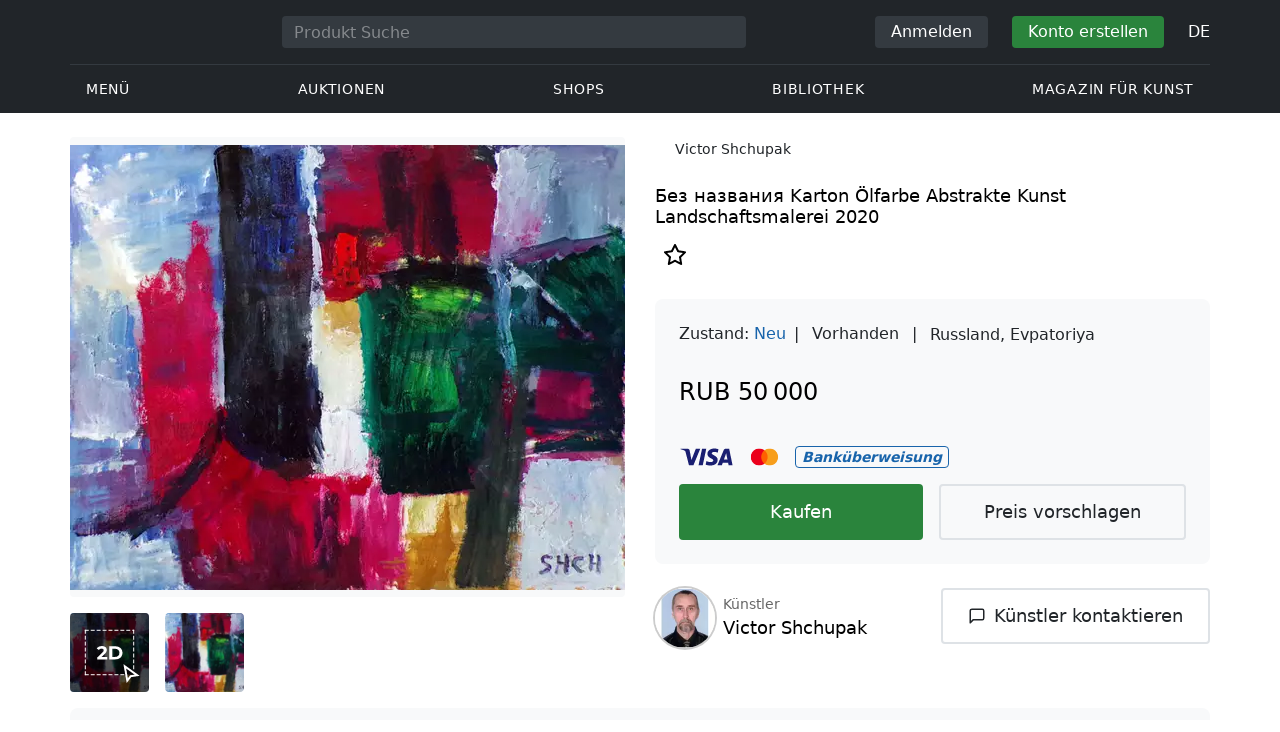

--- FILE ---
content_type: text/html; charset=UTF-8
request_url: https://veryimportantlot.com/de/lot-gallery/view/victor-shchupak-bez-nazvania-32564
body_size: 21194
content:
<!doctype html><html lang="de"><head><meta charset="UTF-8"><meta name="viewport" content="initial-scale=1.0, width=device-width"><meta name="csrf-param" content="_csrf-frontend"><meta name="csrf-token" content="NtzRk7wTyjIxVTQyc0K7GdR5CPJVYBepTVwBnwgpJghxr5ak-FmQfFwMUGQwM9NggRZctGVWdpgmLDL8XUJoag=="><script type="1cf1c4c29617d927d4bfb7a5-text/javascript">(function(w,d,s,l,i){w[l]=w[l]||[];w[l].push({'gtm.start':
new Date().getTime(),event:'gtm.js'});var f=d.getElementsByTagName(s)[0],
j=d.createElement(s),dl=l!='dataLayer'?'&l='+l:'';j.async=true;j.src=
'https://www.googletagmanager.com/gtm.js?id='+i+dl;f.parentNode.insertBefore(j,f);
})(window,document,'script','dataLayer','GTM-WDFV7Q3');</script><title>Landschaftsmalerei Abstrakte Kunst, Abstrakter Expressionismus, Konzeptkunst Karton Ölfarbe — online kaufen. ”Без названия“ zum Verkauf vom Künstler Victor Shchupak, Stadt Evpatoriya mit Parametern: Landschaftsmalerei, Abstrakte Kunst, Abstrakter Expressionismus, Konzeptkunst, Karton, Ölfarbe, hergestellt in 2020 | Veryimportantlot - ID32564</title><meta name="cid" content="lot-gallery-view"><meta property="og:type" content="website"><meta property="og:url" content="https://veryimportantlot.com/de/lot-gallery/view/victor-shchupak-bez-nazvania-32564"><meta property="og:title" content="Landschaftsmalerei Abstrakte Kunst, Abstrakter Expressionismus, Konzeptkunst Karton Ölfarbe — online kaufen. ”Без названия“ zum Verkauf vom Künstler Victor Shchupak, Stadt Evpatoriya mit Parametern: Landschaftsmalerei, Abstrakte Kunst, Abstrakter Expressionismus, Konzeptkunst, Karton, Ölfarbe, hergestellt in 2020 | Veryimportantlot - ID32564"><meta property="og:description" content="Sie können Landschaftsmalerei Abstrakte Kunst, Abstrakter Expressionismus, Konzeptkunst Karton Ölfarbe zum günstigen Preis online kaufen. wurde vom Künstler Victor Shchupak aus der Stadt Evpatoriya hergestellt. wird zum Verkauf mit folgenden Parametern angeboten: Landschaftsmalerei, Abstrakte Kunst, Abstrakter Expressionismus, Konzeptkunst, Karton, Ölfarbe, 2020 Herstellungsjahr, Titel «Без названия». Finden Sie mehr originale Kunstwerke zeitgenössischer Künstler in anderen Kategorien von Veryimportantlot. #Kaufen #Kunst #Kunstwerk #Karton #Ölfarbe #Abstrakte Kunst, Abstrakter Expressionismus, Konzeptkunst #Landschaftsmalerei #ID32564"><meta name="description" content="Sie können Landschaftsmalerei Abstrakte Kunst, Abstrakter Expressionismus, Konzeptkunst Karton Ölfarbe zum günstigen Preis online kaufen. wurde vom Künstler Victor Shchupak aus der Stadt Evpatoriya hergestellt. wird zum Verkauf mit folgenden Parametern angeboten: Landschaftsmalerei, Abstrakte Kunst, Abstrakter Expressionismus, Konzeptkunst, Karton, Ölfarbe, 2020 Herstellungsjahr, Titel «Без названия». Finden Sie mehr originale Kunstwerke zeitgenössischer Künstler in anderen Kategorien von Veryimportantlot. #Kaufen #Kunst #Kunstwerk #Karton #Ölfarbe #Abstrakte Kunst, Abstrakter Expressionismus, Konzeptkunst #Landschaftsmalerei #ID32564"><meta name="keywords" content="Victor Shchupak Без названия"><meta property="og:image" content="https://veryimportantlot.com/cache/gallery-lot/32564/1059351_-563x367_width_100.jpg"><meta property="og:image:width" content="563"><meta property="og:image:height" content="451"><meta property="og:image:alt" content="veryimportantlot.com"><link href="https://veryimportantlot.com/de/lot-gallery/view/victor-shchupak-bez-nazvania-32564" rel="canonical"><link href="https://veryimportantlot.com/ru/lot-gallery/view/victor-shchupak-bez-nazvania-32564" rel="alternate" hreflang="ru"><link href="https://veryimportantlot.com/en/lot-gallery/view/victor-shchupak-bez-nazvania-32564" rel="alternate" hreflang="en"><link href="https://veryimportantlot.com/de/lot-gallery/view/victor-shchupak-bez-nazvania-32564" rel="alternate" hreflang="de"><link href="https://veryimportantlot.com/fr/lot-gallery/view/victor-shchupak-bez-nazvania-32564" rel="alternate" hreflang="fr"><link type="image/webp" href="/assets/image/picture_1059351/61fab/zyuxhd7gjdkhzh1xyidhzuiybmvjniz2iozis5ugxj1muuug9wgrumymxly5tset1601753988jpg__fix_555_460.webp" rel="preload" fetchpriority="high" as="image"><link type="image/jpeg" href="/assets/image/picture_1059351/ffe20/zyuxhd7gjdkhzh1xyidhzuiybmvjniz2iozis5ugxj1muuug9wgrumymxly5tset1601753988jpg__fix_555_460.jpeg" rel="preload" fetchpriority="high" as="image"><link href="/assets/719364a0/css/bootstrap.min.css?v=1725611028" rel="stylesheet"><link href="/assets/8b1028a4/css/select2.min.css?v=1725611028" rel="stylesheet"><link href="/css/bootstrap-custom/bootstrap-custom.css?v=1623742107" rel="stylesheet preload" as="style"><link href="/css/bootstrap-datetimepicker.min.css?v=1623742107" rel="stylesheet preload" as="style"><link href="/css/bootstrap-custom/bootstrap-datetimepicker.min.css?v=1707818741" rel="stylesheet preload" as="style"><link href="/css/jquery.fancybox.min.css?v=1623742107" rel="stylesheet preload" as="style"><link href="/css/simplebar.css?v=1623742107" rel="stylesheet preload" as="style"><link href="/css/font-awesome.css?v=1623742107" rel="stylesheet preload" as="style"><link href="/css/grid.css?v=1623742107" rel="stylesheet preload" as="style"><link href="/css/slick.css?v=1623742107" rel="stylesheet preload" as="style"><link href="/css/components/variables.css?v=1710516691" rel="stylesheet preload" as="style"><link href="/css/style.css?v=1723646170" rel="stylesheet preload" as="style"><link href="/css/redesign.css?v=1721304205" rel="stylesheet preload" as="style"><link href="/css/components/auth-modal.css?v=1707818741" rel="stylesheet preload" as="style"><link href="/css/my.css?v=1750788560" rel="stylesheet preload" as="style"><link href="/css/table.css?v=1707818840" rel="stylesheet preload" as="style"><link href="/css/calendar.css?v=1623742107" rel="stylesheet preload" as="style"><link href="/mask_resource/css/intlTelInput.css?v=1707818741" rel="stylesheet preload" as="style"><link href="/css/cookieconsent.min.css?v=1707818741" rel="stylesheet preload" as="style"><link href="/css/components/breadcrumbs.css?v=1707818741" rel="stylesheet preload" as="style"><link href="/assets/3acbf30c/swiper-bundle.min.css?v=1725611028" rel="stylesheet preload" as="style"><link href="/css/components/auction-badge.css?v=1710328710" rel="stylesheet preload" as="style"><link href="/css/components/product-view.css?v=1725296175" rel="stylesheet preload" as="style"><link href="/css/components/prdct-slider.css?v=1707818741" rel="stylesheet preload" as="style"><link href="/css/components/artist-library.css?v=1707818741" rel="stylesheet preload" as="style"><link href="/css/components/search-keys.css?v=1707818741" rel="stylesheet"><link href="/css/components/notifications.css?v=1707818741" rel="stylesheet preload" as="style"><link rel="apple-touch-icon" sizes="180x180" href="/apple-touch-icon.png"><link rel="icon" type="image/png" href="/favicon-32x32.png" sizes="32x32"><link rel="icon" type="image/png" href="/favicon-16x16.png" sizes="16x16"><link rel="manifest" href="/manifest.json"><link rel="mask-icon" href="/safari-pinned-tab.svg" color="#333333"><meta name="theme-color" content="#ffffff"><script type="1cf1c4c29617d927d4bfb7a5-text/javascript">window.yaContextCb = window.yaContextCb || []</script><script async src="https://securepubads.g.doubleclick.net/tag/js/gpt.js" type="1cf1c4c29617d927d4bfb7a5-text/javascript"></script><script type="1cf1c4c29617d927d4bfb7a5-text/javascript">
window.googletag = window.googletag || {cmd: []};
let adSlots = [];
let adSlotsNews = [];
let adSlotsNewsSimilar = [];
let adSlotsSide = [];
let adSlotsProfile = [];
let overviewPage = [];
let productPage = [];//auction-wiki
let photostockPage = [];
googletag.cmd.push(function() {
adSlots[0] = googletag.defineSlot('/22542941880/Product_Page*Block_FAQ', [300, 250], 'div-gpt-ad-1653321085901-0').addService(googletag.pubads());
adSlots[1] = googletag.defineSlot('/22542941880/Product_Page*Block_Item_Description', [300, 250], 'div-gpt-ad-1666703477177-0').addService(googletag.pubads());
googletag.pubads().enableSingleRequest();
googletag.enableServices();
});
</script></head><body class="body_lot-gallery_view chrome saf is_not_authed" data-lang="de"><noscript><iframe src="https://www.googletagmanager.com/ns.html?id=GTM-WDFV7Q3"
height="0" width="0" style="display:none;visibility:hidden"></iframe></noscript> <script type="1cf1c4c29617d927d4bfb7a5-text/javascript">
function downloadJSAtOnload() {
var element = document.createElement("script");
element.src = "https://pagead2.googlesyndication.com/pagead/js/adsbygoogle.js";
document.body.appendChild(element);
}
if (window.addEventListener)
window.addEventListener("load", downloadJSAtOnload, false);
else if (window.attachEvent)
window.attachEvent("onload", downloadJSAtOnload);
else window.onload = downloadJSAtOnload;
</script><script type="1cf1c4c29617d927d4bfb7a5-text/javascript">var tVar=[];tVar['This field is required']='Dieses Feld wird benötigt';tVar['Email is invalid']='Email is invalid';tVar['Phone is invalid']='Telefon ist ungültig';</script><header class="header"><div class="container"><div class="row"><div class="col-md-12"><div class="header__top"><a class="header__logo" href="/"><img class="header__logo__img header__logo__img_dsktp lazy" data-src="/img/logo.svg" width="106" height="32" alt="Very Important Lot"><img class="header__logo__img lazy" data-src="/img/logo-mob.svg" width="32" height="32" alt="Very Important Lot"></a><form id="global_search2" class="header__search" action="/search" method="get"><div class="header__search__inner"><label class="header__search__label" for="headerNavSearch">Produkt Suche</label><input class="header__search__input" type="text" placeholder="Produkt Suche" aria-describedby="basic-addon2" id="searchTextGlobal2" name="search_text" data-lang="de"><button class="header__search__btn" type="submit" aria-label="Искать"><i data-feather="search"></i></button></div></form><div class="header__actions header__actions_mob"><button class="header__actions__btn header__actions__btn_search" type="button" aria-label="Search" data-mobSearchTrigger><i data-feather="search"></i></button><button class="header__actions__btn header__actions__btn_menu" type="button" aria-label="Menu" data-mobMenuTrigger><i data-feather="menu"></i></button></div><div class="header__actions header__actions_desktop"><button class="header__btn header__btn_signin" type="button" data-toggle="modal" data-target="#authModal" data-toggle_tab="#nav-signin">Anmelden</button><button class="header__btn header__btn_signup" type="button" data-toggle="modal" data-target="#authModal" data-toggle_tab="#nav-signup">Konto erstellen</button><div class="dropdown header__lang"><button class="header__lang__btn" type="button" id="languageSelect" data-toggle="dropdown" aria-haspopup="true" aria-expanded="false" aria-label="Language"><span class="header__lang__btn__current">DE</span> <i data-feather="chevron-down"></i></button><ul class="dropdown-menu dropdown-menu-right" aria-labelledby="languageSelect"><li><a class="dropdown-item" href="/en/lot-gallery/view/victor-shchupak-bez-nazvania-32564">EN</a></li><li><a class="dropdown-item" href="/de/lot-gallery/view/victor-shchupak-bez-nazvania-32564">DE</a></li><li><a class="dropdown-item" href="/fr/lot-gallery/view/victor-shchupak-bez-nazvania-32564">FR</a></li><li><a class="dropdown-item" href="/ru/lot-gallery/view/victor-shchupak-bez-nazvania-32564">RU</a></li></ul></div></div></div><nav class="header__bottom"><ul class="header__nav"><li class="header__nav__item dropdown header__nav__item_menu "><button class="header__nav__btn" type="button" id="mMenu1" data-toggle="dropdown" aria-haspopup="true" data-display="static" aria-expanded="false" data-offset="0,14" data-desktopSMenuToggle><i data-feather="menu"></i> Menü </button><div class="dropdown-menu header__desktop-dropdown" aria-labelledby="mMenu1"><div class="header__desktop-dropdown__arrow" data-desktopSTriangle></div><button class="header__desktop-dropdown__close" type="button" data-sMenuClose><i data-feather="x"></i></button><div class="row"><div class="col-md-3"><div class="header__desktop-dropdown__title">Hauptkategorien</div><div class="header__desktop-dropdown__list__item"><a class="header__desktop-dropdown__link" href="/de/overview/category/fine-art">Bildende Kunst</a></div><div class="header__desktop-dropdown__list__item"><a class="header__desktop-dropdown__link" href="/de/overview/category/interior-design">Interieur & Design</a></div><div class="header__desktop-dropdown__list__item"><a class="header__desktop-dropdown__link" href="/de/overview/category/books-manuscripts">Bücher & Handschriften</a></div><div class="header__desktop-dropdown__list__item"><a class="header__desktop-dropdown__link" href="/de/overview/category/watches-jewelry">Uhren & Schmuck</a></div><div class="header__desktop-dropdown__list__item"><a class="header__desktop-dropdown__link" href="/de/overview/category/household-items">Haushaltswaren</a></div><div class="header__desktop-dropdown__list__item"><a class="header__desktop-dropdown__link" href="/de/overview/category/fashion-accessories">Kleidung und Accessoires</a></div><div class="header__desktop-dropdown__list__item"><a class="header__desktop-dropdown__link" href="/de/overview/category/wine-spirits">Wein & Spirituosen</a></div></div><div class="col-md-3"><div class="header__desktop-dropdown__title">Auktionen</div><div class="header__desktop-dropdown__list__item"><a class="header__desktop-dropdown__link" href="/de/home/auction">Übersichtsseite</a></div><div class="header__desktop-dropdown__list__item"><a class="header__desktop-dropdown__link" href="/de/auction/catalog-list">Alle Kataloge</a></div><div class="header__desktop-dropdown__list__item"><a class="header__desktop-dropdown__link" href="/de/auction">Alle Auktionslose</a></div><div class="header__desktop-dropdown__list__item"><a class="header__desktop-dropdown__link" href="/de/auction-post-sale">Nachverkauf</a></div><div class="header__desktop-dropdown__list__item header__desktop-dropdown__list__item_separator"></div><div class="header__desktop-dropdown__title">Auktionsarchiv</div><div class="header__desktop-dropdown__list__item"><a class="header__desktop-dropdown__link" href="/de/auction/catalog-past-list">Vergangene Auktionen</a></div><div class="header__desktop-dropdown__list__item"><a class="header__desktop-dropdown__link" href="/de/auction-wiki">Alle Auktionslose</a></div></div><div class="col-md-3"><div class="header__desktop-dropdown__title">Shops</div><div class="header__desktop-dropdown__list__item"><a class="header__desktop-dropdown__link" href="/de/market/category/pictorial-art">Malerei</a></div><div class="header__desktop-dropdown__list__item"><a class="header__desktop-dropdown__link" href="/de/market/category/graphics">Grafik</a></div></div><div class="col-md-3"><div class="header__desktop-dropdown__title">Nützliche Dienste</div><div class="header__desktop-dropdown__list__item"><a class="header__desktop-dropdown__link" href="/de/wiki/people">Bibliothek</a></div><div class="header__desktop-dropdown__list__item"><a class="header__desktop-dropdown__link" href="/de/news">Magazin für Kunst</a></div><div class="header__desktop-dropdown__list__item"><a class="header__desktop-dropdown__link" href="/de/auth/konstruktor/interior">2D Design für Ihr Interieur</a></div><div class="header__desktop-dropdown__list__item"><a class="header__desktop-dropdown__link" href="/de/auth/konstruktor/artist">2D Vorlagen</a></div><div class="header__desktop-dropdown__list__item"><a class="header__desktop-dropdown__link" href="/de/faq?show_menu=1">FAQ</a></div><div class="header__desktop-dropdown__list__item"><a class="header__desktop-dropdown__link" href="/de/home">Hauptseite</a></div></div></div></div></li><li class="header__nav__item dropdown header__nav__item_menu "><button class="header__nav__btn" type="button" id="mMenu5" data-toggle="dropdown" aria-haspopup="true" data-display="static" aria-expanded="false" data-offset="0,14" data-desktopSMenuToggle>
Auktionen </button><div class="dropdown-menu header__desktop-dropdown" aria-labelledby="mMenu5"><div class="header__desktop-dropdown__arrow" data-desktopSTriangle></div><button class="header__desktop-dropdown__close" type="button" data-sMenuClose><i data-feather="x"></i></button><div class="row"><div class="col-md-3"><div class="header__desktop-dropdown__title">Hauptbereiche</div><div class="header__desktop-dropdown__list__item"><a class="header__desktop-dropdown__link" href="/de/home/auction">Übersichtsseite</a></div><div class="header__desktop-dropdown__list__item"><a class="header__desktop-dropdown__link" href="/de/auction/catalog-list">Aktuelle Auktionen</a></div><div class="header__desktop-dropdown__list__item"><a class="header__desktop-dropdown__link" href="/de/auction-post-sale">Nachverkauf</a></div><div class="header__desktop-dropdown__list__item"><a class="header__desktop-dropdown__link" href="/de/auction/catalog-past-list">Vergangene Auktionen</a></div><div class="header__desktop-dropdown__list__item"><a class="header__desktop-dropdown__link" href="/de/faq/kupit-na-aukcione">FAQ</a></div><div class="header__desktop-dropdown__list__item header__desktop-dropdown__list__item_separator"></div><div class="header__desktop-dropdown__title"></div><div class="header__desktop-dropdown__title">Empfehlenswert</div><a class="faq__ad__item" href="/de/auction/bene-merenti-auktionen/cat-5002/overview"><picture><source data-srcset="/assets/image/picture_3724439/db4b3/lcu1lijzdajxypjvljbj46pv-jb0ql3dxxpmgdf3t73rmvgck4goyg0q0n0rn1705819691jpeg__fix_343_193.webp" type="image/webp"><source data-srcset="/assets/image/picture_3724439/2cacc/lcu1lijzdajxypjvljbj46pv-jb0ql3dxxpmgdf3t73rmvgck4goyg0q0n0rn1705819691jpeg__fix_343_193.jpeg" type="image/jpeg"><img class="faq__ad__img lazy" width="343" height="193"
data-src="/assets/image/picture_3724439/2cacc/lcu1lijzdajxypjvljbj46pv-jb0ql3dxxpmgdf3t73rmvgck4goyg0q0n0rn1705819691jpeg__fix_343_193.jpeg"
alt="Bene Merenti &bullet; 28.11.2025 10:00"
title="Bene Merenti &bullet; 28.11.2025 10:00" /></picture><div class="faq__ad__overlay"><div class="faq__ad__overlay__inner"><div class="faq__ad__label">Bene Merenti &bullet; 28.11.2025 10:00</div><h3 class="faq__ad__title">57. Auktion: Militaria & Antiquitäten</h3></div></div></a></div><div class="col-md-3"><div class="header__desktop-dropdown__title">Bildende Kunst</div><div class="header__desktop-dropdown__list__item"><a class="header__desktop-dropdown__link" href="/de/auction/category/paintings">Gemälde</a></div><div class="header__desktop-dropdown__list__item"><a class="header__desktop-dropdown__link" href="/de/auction/category/graphics">Grafik</a></div><div class="header__desktop-dropdown__list__item"><a class="header__desktop-dropdown__link" href="/de/auction/category/art-prints">Kunstdrucke</a></div><div class="header__desktop-dropdown__list__item"><a class="header__desktop-dropdown__link" href="/de/auction/category/photography">Fotografie</a></div><div class="header__desktop-dropdown__list__item"><a class="header__desktop-dropdown__link" href="/de/auction/category/sculptures">Skulpturen und plastische Kunst</a></div><div class="header__desktop-dropdown__list__item"><a class="header__desktop-dropdown__link" href="/de/auction/category/icons">Ikonen</a></div><div class="header__desktop-dropdown__list__item header__desktop-dropdown__list__item_separator"></div><div class="header__desktop-dropdown__title"></div><div class="header__desktop-dropdown__title">Interieur & Design</div><div class="header__desktop-dropdown__list__item"><a class="header__desktop-dropdown__link" href="/de/auction/category/interior-items">Dekorative Objekte</a></div><div class="header__desktop-dropdown__list__item"><a class="header__desktop-dropdown__link" href="/de/auction/category/furniture">Möbel</a></div><div class="header__desktop-dropdown__list__item"><a class="header__desktop-dropdown__link" href="/de/auction/category/lighting">Beleuchtung</a></div><div class="header__desktop-dropdown__list__item"><a class="header__desktop-dropdown__link" href="/de/auction/category/carpets-textiles">Teppiche & Textilien</a></div></div><div class="col-md-3"><div class="header__desktop-dropdown__title">Sammlerobjekte</div><div class="header__desktop-dropdown__list__item"><a class="header__desktop-dropdown__link" href="/de/auction/category/phaleristics">Auszeichnungen</a></div><div class="header__desktop-dropdown__list__item"><a class="header__desktop-dropdown__link" href="/de/auction/category/numismatics">Münzen</a></div><div class="header__desktop-dropdown__list__item"><a class="header__desktop-dropdown__link" href="/de/auction/category/military-items">Militaria</a></div><div class="header__desktop-dropdown__list__item"><a class="header__desktop-dropdown__link" href="/de/auction/category/ancient-art-and-excavations">Antike Kunst und Ausgrabungen</a></div><div class="header__desktop-dropdown__list__item"><a class="header__desktop-dropdown__link" href="/de/auction/category/toys-and-models">Spielzeug und Modelle</a></div><div class="header__desktop-dropdown__list__item"><a class="header__desktop-dropdown__link" href="/de/auction/category/historical-items">Historische Gegenstände</a></div><div class="header__desktop-dropdown__list__item"><a class="header__desktop-dropdown__link" href="/de/auction/category/memorabilia">Erinnerungsstücke</a></div><div class="header__desktop-dropdown__list__item"><a class="header__desktop-dropdown__link" href="/de/auction/category/objects-of-vertu">Vertu Objekte</a></div><div class="header__desktop-dropdown__list__item header__desktop-dropdown__list__item_separator"></div><div class="header__desktop-dropdown__title"></div><div class="header__desktop-dropdown__title">Beliebte Kategorien</div><div class="header__desktop-dropdown__list__item"><a class="header__desktop-dropdown__link" href="/de/auction/category/asian-products-and-art">Asiatische Kunst</a></div><div class="header__desktop-dropdown__list__item"><a class="header__desktop-dropdown__link" href="/de/auction/category/watches">Uhren</a></div><div class="header__desktop-dropdown__list__item"><a class="header__desktop-dropdown__link" href="/de/auction/category/jewellery">Schmuck</a></div><div class="header__desktop-dropdown__list__item"><a class="header__desktop-dropdown__link" href="/de/auction/category/books-manuscripts">Bücher & Handschriften</a></div></div><div class="col-md-3"><div class="header__desktop-dropdown__title">Beliebte Materialien</div><div class="header__desktop-dropdown__list__item"><a class="header__desktop-dropdown__link" href="/de/auction/material/bronze">Bronze</a></div><div class="header__desktop-dropdown__list__item"><a class="header__desktop-dropdown__link" href="/de/auction/category/porcelain-products">Porzellan</a></div><div class="header__desktop-dropdown__list__item"><a class="header__desktop-dropdown__link" href="/de/auction/category/silverware">Silber</a></div></div></div></div></li><li class="header__nav__item dropdown header__nav__item_menu "><button class="header__nav__btn" type="button" id="mMenu6" data-toggle="dropdown" aria-haspopup="true" data-display="static" aria-expanded="false" data-offset="0,14" data-desktopSMenuToggle>
Shops </button><div class="dropdown-menu header__desktop-dropdown" aria-labelledby="mMenu6"><div class="header__desktop-dropdown__arrow" data-desktopSTriangle></div><button class="header__desktop-dropdown__close" type="button" data-sMenuClose><i data-feather="x"></i></button><div class="row"><div class="col-md-3"><div class="header__desktop-dropdown__title">Bildende Kunst</div><div class="header__desktop-dropdown__list__item"><a class="header__desktop-dropdown__link" href="/de/market/category/paintings">Gemälde</a></div><div class="header__desktop-dropdown__list__item"><a class="header__desktop-dropdown__link" href="/de/market/category/drawings">Zeichnungen</a></div><div class="header__desktop-dropdown__list__item"><a class="header__desktop-dropdown__link" href="/de/market/category/graphics">Grafik</a></div><div class="header__desktop-dropdown__list__item"><a class="header__desktop-dropdown__link" href="/de/market/category/icons">Ikonen</a></div><div class="header__desktop-dropdown__list__item"><a class="header__desktop-dropdown__link" href="/de/market/category/photography">Fotografie</a></div><div class="header__desktop-dropdown__list__item"><a class="header__desktop-dropdown__link" href="/de/market/category/sculptures">Skulpturen und plastische Kunst</a></div><div class="header__desktop-dropdown__list__item"><a class="header__desktop-dropdown__link" href="/de/market/category/watches-jewelry">Uhren & Schmuck</a></div></div><div class="col-md-3"><div class="header__desktop-dropdown__title">Sammlerobjekte</div><div class="header__desktop-dropdown__list__item"><a class="header__desktop-dropdown__link" href="/de/market/category/phaleristics">Auszeichnungen</a></div><div class="header__desktop-dropdown__list__item"><a class="header__desktop-dropdown__link" href="/de/market/category/numismatics">Münzen</a></div><div class="header__desktop-dropdown__list__item"><a class="header__desktop-dropdown__link" href="/de/market/category/historical-items">Historische Gegenstände</a></div><div class="header__desktop-dropdown__list__item"><a class="header__desktop-dropdown__link" href="/de/market/category/memorabilia">Erinnerungsstücke</a></div><div class="header__desktop-dropdown__list__item"><a class="header__desktop-dropdown__link" href="/de/market/category/books-manuscripts">Bücher & Handschriften</a></div></div><div class="col-md-3"><div class="header__desktop-dropdown__title">Nach Stil</div><div class="header__desktop-dropdown__list__item"><a class="header__desktop-dropdown__link" href="/de/market/style/abstractionism">Abstrakt</a></div><div class="header__desktop-dropdown__list__item"><a class="header__desktop-dropdown__link" href="/de/market/genres/genres-figurative-art">Figurativ</a></div><div class="header__desktop-dropdown__list__item"><a class="header__desktop-dropdown__link" href="/de/market/style/art-style-surrealism">Surrealismus</a></div><div class="header__desktop-dropdown__list__item"><a class="header__desktop-dropdown__link" href="/de/market/style/art-style-pop-art">Pop Art</a></div><div class="header__desktop-dropdown__list__item"><a class="header__desktop-dropdown__link" href="/de/market/style/art-style-modern-art">Moderne Kunst</a></div><div class="header__desktop-dropdown__list__item"><a class="header__desktop-dropdown__link" href="/de/market/style/style-contemporary-art">Zeitgenössische Kunst</a></div></div><div class="col-md-3"><div class="header__desktop-dropdown__title">Für Partner</div><div class="header__desktop-dropdown__list__item"><a class="header__desktop-dropdown__link" href="/de/lp/artist">Für Schöpfer und Designer</a></div><div class="header__desktop-dropdown__list__item"><a class="header__desktop-dropdown__link" href="/de/lp/antiques-gallery">Für Verkäufer</a></div><div class="header__desktop-dropdown__list__item header__desktop-dropdown__list__item_separator"></div><div class="header__desktop-dropdown__title">Empfehlenswert</div></div></div></div></li><li class="header__nav__item dropdown header__nav__item_menu "><button class="header__nav__btn" type="button" id="mMenu8" data-toggle="dropdown" aria-haspopup="true" data-display="static" aria-expanded="false" data-offset="0,14" data-desktopSMenuToggle>
Bibliothek </button><div class="dropdown-menu header__desktop-dropdown" aria-labelledby="mMenu8"><div class="header__desktop-dropdown__arrow" data-desktopSTriangle></div><button class="header__desktop-dropdown__close" type="button" data-sMenuClose><i data-feather="x"></i></button><div class="row"><div class="col-md-3"><div class="header__desktop-dropdown__title">Allgemeine Listen</div><div class="header__desktop-dropdown__list__item"><a class="header__desktop-dropdown__link" href="/de/wiki/people">Berühmte Menschen</a></div><div class="header__desktop-dropdown__title"></div></div><div class="col-md-3"><div class="header__desktop-dropdown__title">Bildende Kunst</div><div class="header__desktop-dropdown__list__item"><a class="header__desktop-dropdown__link" href="/de/wiki/people/specialization/specialization-artist">Künstler</a></div><div class="header__desktop-dropdown__list__item"><a class="header__desktop-dropdown__link" href="/de/wiki/people/specialization/specialization-painter">Maler</a></div><div class="header__desktop-dropdown__list__item"><a class="header__desktop-dropdown__link" href="/de/wiki/people/specialization/specialization-graphic-artist">Grafiker</a></div><div class="header__desktop-dropdown__list__item"><a class="header__desktop-dropdown__link" href="/de/wiki/people/specialization/specialization-photographer">Fotografen</a></div><div class="header__desktop-dropdown__list__item"><a class="header__desktop-dropdown__link" href="/de/wiki/people/specialization/specialization-sculptor">Bildhauer</a></div><div class="header__desktop-dropdown__list__item header__desktop-dropdown__list__item_separator"></div><div class="header__desktop-dropdown__title"></div><div class="header__desktop-dropdown__title">Angewandte Kunst</div><div class="header__desktop-dropdown__list__item"><a class="header__desktop-dropdown__link" href="/de/wiki/people/specialization/specialization-jeweler">Juweliere</a></div><div class="header__desktop-dropdown__list__item"><a class="header__desktop-dropdown__link" href="/de/wiki/people/specialization/specialization-designer">Designer</a></div><div class="header__desktop-dropdown__list__item"><a class="header__desktop-dropdown__link" href="/de/wiki/people/specialization/specialization-furniture-maker">Möbelbauer</a></div></div><div class="col-md-3"><div class="header__desktop-dropdown__title">Beliebte Stilrichtungen</div><div class="header__desktop-dropdown__list__item"><a class="header__desktop-dropdown__link" href="/de/wiki/people/style/art-style-impressionism">Impressionisten</a></div><div class="header__desktop-dropdown__list__item"><a class="header__desktop-dropdown__link" href="/de/wiki/people/style/abstractionism">Abstraktionisten</a></div><div class="header__desktop-dropdown__list__item"><a class="header__desktop-dropdown__link" href="/de/wiki/people/style/art-style-cubism">Kubisten</a></div><div class="header__desktop-dropdown__list__item"><a class="header__desktop-dropdown__link" href="/de/wiki/people/style/art-style-expressionism">Expressionisten</a></div><div class="header__desktop-dropdown__list__item"><a class="header__desktop-dropdown__link" href="/de/wiki/people/style/style-old-masters">Alte Meister</a></div><div class="header__desktop-dropdown__list__item header__desktop-dropdown__list__item_separator"></div><div class="header__desktop-dropdown__title"></div><div class="header__desktop-dropdown__title">Populäre Genres</div><div class="header__desktop-dropdown__list__item"><a class="header__desktop-dropdown__link" href="/de/wiki/people/genres/landscape-painting">Landschaftsmaler</a></div><div class="header__desktop-dropdown__list__item"><a class="header__desktop-dropdown__link" href="/de/wiki/people/genres/portrait">Porträtisten</a></div><div class="header__desktop-dropdown__list__item"><a class="header__desktop-dropdown__link" href="/de/wiki/people/genres/animalistic">Animalisten</a></div></div><div class="col-md-3"><div class="header__desktop-dropdown__title">Kunstschulen</div><div class="header__desktop-dropdown__list__item"><a class="header__desktop-dropdown__link" href="/de/wiki/people/artistschool/artist-school-dusseldorf-school-of-painting">Düsseldorfer Schule</a></div><div class="header__desktop-dropdown__list__item"><a class="header__desktop-dropdown__link" href="/de/wiki/people/artistschool/barbizon-school">Barbizon Schule</a></div><div class="header__desktop-dropdown__list__item"><a class="header__desktop-dropdown__link" href="/de/wiki/people/artistschool/artist-school-school-of-paris">Pariser Schule</a></div><div class="header__desktop-dropdown__list__item"><a class="header__desktop-dropdown__link" href="/de/wiki/people/artistschool/artist-school-guild-of-saint-luke">Lukasgilde</a></div><div class="header__desktop-dropdown__list__item"><a class="header__desktop-dropdown__link" href="/de/wiki/people/artistschool/artist-school-flemish-school">Flämische Schule</a></div></div></div></div></li><li class="header__nav__item"><a class="header__nav__btn" href="/de/news">
Magazin für Kunst </a></li></ul></nav> </div></div></div><nav class="mob-menu" data-mobMenu><div class="mob-menu__nav"><ul class="mob-menu__nav__list active" id="mob-menu-main"><li class="mob-menu__nav__item"><a class="header__btn mob-menu__nav__link" href="#mob-menu-0" data-goToMenu="1" role="button">Menü <i data-feather="chevron-right"></i></a> </li><li class="mob-menu__nav__item"><a class="header__btn mob-menu__nav__link" href="#mob-menu-1" data-goToMenu="1" role="button">Auktionen <i data-feather="chevron-right"></i></a> </li><li class="mob-menu__nav__item"><a class="header__btn mob-menu__nav__link" href="#mob-menu-2" data-goToMenu="1" role="button">Shops <i data-feather="chevron-right"></i></a> </li><li class="mob-menu__nav__item"><a class="header__btn mob-menu__nav__link" href="#mob-menu-3" data-goToMenu="1" role="button">Bibliothek <i data-feather="chevron-right"></i></a> </li><li class="mob-menu__nav__item"><a class="header__btn mob-menu__nav__link" href="/de/news">
Magazin für Kunst </a></li></ul><ul id="mob-menu-0" class="mob-menu__nav__list"><li class="mob-menu__nav__item"><a class="header__btn mob-menu__nav__link back" href="#mob-menu-main" role="button" data-goToMenu><i data-feather="chevron-left"></i>
Menü </a></li><li class="mob-menu__nav__item mob-menu__nav__item_category">
Hauptkategorien </li><li class="mob-menu__nav__item"><a class="header__btn mob-menu__nav__link mob-menu__nav__link_inner" href="/de/overview/category/fine-art">Bildende Kunst</a></li><li class="mob-menu__nav__item"><a class="header__btn mob-menu__nav__link mob-menu__nav__link_inner" href="/de/overview/category/interior-design">Interieur & Design</a></li><li class="mob-menu__nav__item"><a class="header__btn mob-menu__nav__link mob-menu__nav__link_inner" href="/de/overview/category/books-manuscripts">Bücher & Handschriften</a></li><li class="mob-menu__nav__item"><a class="header__btn mob-menu__nav__link mob-menu__nav__link_inner" href="/de/overview/category/watches-jewelry">Uhren & Schmuck</a></li><li class="mob-menu__nav__item"><a class="header__btn mob-menu__nav__link mob-menu__nav__link_inner" href="/de/overview/category/household-items">Haushaltswaren</a></li><li class="mob-menu__nav__item"><a class="header__btn mob-menu__nav__link mob-menu__nav__link_inner" href="/de/overview/category/fashion-accessories">Kleidung und Accessoires</a></li><li class="mob-menu__nav__item"><a class="header__btn mob-menu__nav__link mob-menu__nav__link_inner" href="/de/overview/category/wine-spirits">Wein & Spirituosen</a></li><li class="mob-menu__nav__item mob-menu__nav__item_category">
Auktionen </li><li class="mob-menu__nav__item"><a class="header__btn mob-menu__nav__link mob-menu__nav__link_inner" href="/de/home/auction">Übersichtsseite</a></li><li class="mob-menu__nav__item"><a class="header__btn mob-menu__nav__link mob-menu__nav__link_inner" href="/de/auction/catalog-list">Alle Kataloge</a></li><li class="mob-menu__nav__item"><a class="header__btn mob-menu__nav__link mob-menu__nav__link_inner" href="/de/auction">Alle Auktionslose</a></li><li class="mob-menu__nav__item"><a class="header__btn mob-menu__nav__link mob-menu__nav__link_inner" href="/de/auction-post-sale">Nachverkauf</a></li><li class="mob-menu__nav__sep"></li><li class="mob-menu__nav__item mob-menu__nav__item_category">
Auktionsarchiv </li><li class="mob-menu__nav__item"><a class="header__btn mob-menu__nav__link mob-menu__nav__link_inner" href="/de/auction/catalog-past-list">Vergangene Auktionen</a></li><li class="mob-menu__nav__item"><a class="header__btn mob-menu__nav__link mob-menu__nav__link_inner" href="/de/auction-wiki">Alle Auktionslose</a></li><li class="mob-menu__nav__item mob-menu__nav__item_category">
Shops </li><li class="mob-menu__nav__item"><a class="header__btn mob-menu__nav__link mob-menu__nav__link_inner" href="/de/market/category/pictorial-art">Malerei</a></li><li class="mob-menu__nav__item"><a class="header__btn mob-menu__nav__link mob-menu__nav__link_inner" href="/de/market/category/graphics">Grafik</a></li><li class="mob-menu__nav__item mob-menu__nav__item_category">
Nützliche Dienste </li><li class="mob-menu__nav__item"><a class="header__btn mob-menu__nav__link mob-menu__nav__link_inner" href="/de/wiki/people">Bibliothek</a></li><li class="mob-menu__nav__item"><a class="header__btn mob-menu__nav__link mob-menu__nav__link_inner" href="/de/news">Magazin für Kunst</a></li><li class="mob-menu__nav__item"><a class="header__btn mob-menu__nav__link mob-menu__nav__link_inner" href="/de/auth/konstruktor/interior">2D Design für Ihr Interieur</a></li><li class="mob-menu__nav__item"><a class="header__btn mob-menu__nav__link mob-menu__nav__link_inner" href="/de/auth/konstruktor/artist">2D Vorlagen</a></li><li class="mob-menu__nav__item"><a class="header__btn mob-menu__nav__link mob-menu__nav__link_inner" href="/de/faq?show_menu=1">FAQ</a></li><li class="mob-menu__nav__item"><a class="header__btn mob-menu__nav__link mob-menu__nav__link_inner" href="/de/home">Hauptseite</a></li></ul><ul id="mob-menu-1" class="mob-menu__nav__list"><li class="mob-menu__nav__item"><a class="header__btn mob-menu__nav__link back" href="#mob-menu-main" role="button" data-goToMenu><i data-feather="chevron-left"></i>
Auktionen </a></li><li class="mob-menu__nav__item mob-menu__nav__item_category">
Hauptbereiche </li><li class="mob-menu__nav__item"><a class="header__btn mob-menu__nav__link mob-menu__nav__link_inner" href="/de/home/auction">Übersichtsseite</a></li><li class="mob-menu__nav__item"><a class="header__btn mob-menu__nav__link mob-menu__nav__link_inner" href="/de/auction/catalog-list">Aktuelle Auktionen</a></li><li class="mob-menu__nav__item"><a class="header__btn mob-menu__nav__link mob-menu__nav__link_inner" href="/de/auction-post-sale">Nachverkauf</a></li><li class="mob-menu__nav__item"><a class="header__btn mob-menu__nav__link mob-menu__nav__link_inner" href="/de/auction/catalog-past-list">Vergangene Auktionen</a></li><li class="mob-menu__nav__item"><a class="header__btn mob-menu__nav__link mob-menu__nav__link_inner" href="/de/faq/kupit-na-aukcione">FAQ</a></li><li class="mob-menu__nav__sep"></li><li class="mob-menu__nav__item mob-menu__nav__item_category"></li><li class="mob-menu__nav__item mob-menu__nav__item_category">
Empfehlenswert </li><li class="mob-menu__ad"><a class="faq__ad__item" href="/de/auction/bene-merenti-auktionen/cat-5002/overview"><picture><source data-srcset="/assets/image/picture_3724439/db4b3/lcu1lijzdajxypjvljbj46pv-jb0ql3dxxpmgdf3t73rmvgck4goyg0q0n0rn1705819691jpeg__fix_343_193.webp" type="image/webp"><source data-srcset="/assets/image/picture_3724439/2cacc/lcu1lijzdajxypjvljbj46pv-jb0ql3dxxpmgdf3t73rmvgck4goyg0q0n0rn1705819691jpeg__fix_343_193.jpeg" type="image/jpeg"><img class="faq__ad__img lazy" width="343" height="193"
data-src="/assets/image/picture_3724439/2cacc/lcu1lijzdajxypjvljbj46pv-jb0ql3dxxpmgdf3t73rmvgck4goyg0q0n0rn1705819691jpeg__fix_343_193.jpeg"
alt="Bene Merenti &bullet; 28.11.2025 10:00"
title="Bene Merenti &bullet; 28.11.2025 10:00" /></picture><div class="faq__ad__overlay"><div class="faq__ad__overlay__inner"><div class="faq__ad__label">Bene Merenti &bullet; 28.11.2025 10:00</div><h3 class="faq__ad__title">57. Auktion: Militaria & Antiquitäten</h3></div></div></a></li><li class="mob-menu__nav__item mob-menu__nav__item_category">
Bildende Kunst </li><li class="mob-menu__nav__item"><a class="header__btn mob-menu__nav__link mob-menu__nav__link_inner" href="/de/auction/category/paintings">Gemälde</a></li><li class="mob-menu__nav__item"><a class="header__btn mob-menu__nav__link mob-menu__nav__link_inner" href="/de/auction/category/graphics">Grafik</a></li><li class="mob-menu__nav__item"><a class="header__btn mob-menu__nav__link mob-menu__nav__link_inner" href="/de/auction/category/art-prints">Kunstdrucke</a></li><li class="mob-menu__nav__item"><a class="header__btn mob-menu__nav__link mob-menu__nav__link_inner" href="/de/auction/category/photography">Fotografie</a></li><li class="mob-menu__nav__item"><a class="header__btn mob-menu__nav__link mob-menu__nav__link_inner" href="/de/auction/category/sculptures">Skulpturen und plastische Kunst</a></li><li class="mob-menu__nav__item"><a class="header__btn mob-menu__nav__link mob-menu__nav__link_inner" href="/de/auction/category/icons">Ikonen</a></li><li class="mob-menu__nav__sep"></li><li class="mob-menu__nav__item mob-menu__nav__item_category"></li><li class="mob-menu__nav__item mob-menu__nav__item_category">
Interieur & Design </li><li class="mob-menu__nav__item"><a class="header__btn mob-menu__nav__link mob-menu__nav__link_inner" href="/de/auction/category/interior-items">Dekorative Objekte</a></li><li class="mob-menu__nav__item"><a class="header__btn mob-menu__nav__link mob-menu__nav__link_inner" href="/de/auction/category/furniture">Möbel</a></li><li class="mob-menu__nav__item"><a class="header__btn mob-menu__nav__link mob-menu__nav__link_inner" href="/de/auction/category/lighting">Beleuchtung</a></li><li class="mob-menu__nav__item"><a class="header__btn mob-menu__nav__link mob-menu__nav__link_inner" href="/de/auction/category/carpets-textiles">Teppiche & Textilien</a></li><li class="mob-menu__nav__item mob-menu__nav__item_category">
Sammlerobjekte </li><li class="mob-menu__nav__item"><a class="header__btn mob-menu__nav__link mob-menu__nav__link_inner" href="/de/auction/category/phaleristics">Auszeichnungen</a></li><li class="mob-menu__nav__item"><a class="header__btn mob-menu__nav__link mob-menu__nav__link_inner" href="/de/auction/category/numismatics">Münzen</a></li><li class="mob-menu__nav__item"><a class="header__btn mob-menu__nav__link mob-menu__nav__link_inner" href="/de/auction/category/military-items">Militaria</a></li><li class="mob-menu__nav__item"><a class="header__btn mob-menu__nav__link mob-menu__nav__link_inner" href="/de/auction/category/ancient-art-and-excavations">Antike Kunst und Ausgrabungen</a></li><li class="mob-menu__nav__item"><a class="header__btn mob-menu__nav__link mob-menu__nav__link_inner" href="/de/auction/category/toys-and-models">Spielzeug und Modelle</a></li><li class="mob-menu__nav__item"><a class="header__btn mob-menu__nav__link mob-menu__nav__link_inner" href="/de/auction/category/historical-items">Historische Gegenstände</a></li><li class="mob-menu__nav__item"><a class="header__btn mob-menu__nav__link mob-menu__nav__link_inner" href="/de/auction/category/memorabilia">Erinnerungsstücke</a></li><li class="mob-menu__nav__item"><a class="header__btn mob-menu__nav__link mob-menu__nav__link_inner" href="/de/auction/category/objects-of-vertu">Vertu Objekte</a></li><li class="mob-menu__nav__sep"></li><li class="mob-menu__nav__item mob-menu__nav__item_category"></li><li class="mob-menu__nav__item mob-menu__nav__item_category">
Beliebte Kategorien </li><li class="mob-menu__nav__item"><a class="header__btn mob-menu__nav__link mob-menu__nav__link_inner" href="/de/auction/category/asian-products-and-art">Asiatische Kunst</a></li><li class="mob-menu__nav__item"><a class="header__btn mob-menu__nav__link mob-menu__nav__link_inner" href="/de/auction/category/watches">Uhren</a></li><li class="mob-menu__nav__item"><a class="header__btn mob-menu__nav__link mob-menu__nav__link_inner" href="/de/auction/category/jewellery">Schmuck</a></li><li class="mob-menu__nav__item"><a class="header__btn mob-menu__nav__link mob-menu__nav__link_inner" href="/de/auction/category/books-manuscripts">Bücher & Handschriften</a></li><li class="mob-menu__nav__item mob-menu__nav__item_category">
Beliebte Materialien </li><li class="mob-menu__nav__item"><a class="header__btn mob-menu__nav__link mob-menu__nav__link_inner" href="/de/auction/material/bronze">Bronze</a></li><li class="mob-menu__nav__item"><a class="header__btn mob-menu__nav__link mob-menu__nav__link_inner" href="/de/auction/category/porcelain-products">Porzellan</a></li><li class="mob-menu__nav__item"><a class="header__btn mob-menu__nav__link mob-menu__nav__link_inner" href="/de/auction/category/silverware">Silber</a></li></ul><ul id="mob-menu-2" class="mob-menu__nav__list"><li class="mob-menu__nav__item"><a class="header__btn mob-menu__nav__link back" href="#mob-menu-main" role="button" data-goToMenu><i data-feather="chevron-left"></i>
Shops </a></li><li class="mob-menu__nav__item mob-menu__nav__item_category">
Bildende Kunst </li><li class="mob-menu__nav__item"><a class="header__btn mob-menu__nav__link mob-menu__nav__link_inner" href="/de/market/category/paintings">Gemälde</a></li><li class="mob-menu__nav__item"><a class="header__btn mob-menu__nav__link mob-menu__nav__link_inner" href="/de/market/category/drawings">Zeichnungen</a></li><li class="mob-menu__nav__item"><a class="header__btn mob-menu__nav__link mob-menu__nav__link_inner" href="/de/market/category/graphics">Grafik</a></li><li class="mob-menu__nav__item"><a class="header__btn mob-menu__nav__link mob-menu__nav__link_inner" href="/de/market/category/icons">Ikonen</a></li><li class="mob-menu__nav__item"><a class="header__btn mob-menu__nav__link mob-menu__nav__link_inner" href="/de/market/category/photography">Fotografie</a></li><li class="mob-menu__nav__item"><a class="header__btn mob-menu__nav__link mob-menu__nav__link_inner" href="/de/market/category/sculptures">Skulpturen und plastische Kunst</a></li><li class="mob-menu__nav__item"><a class="header__btn mob-menu__nav__link mob-menu__nav__link_inner" href="/de/market/category/watches-jewelry">Uhren & Schmuck</a></li><li class="mob-menu__nav__item mob-menu__nav__item_category">
Sammlerobjekte </li><li class="mob-menu__nav__item"><a class="header__btn mob-menu__nav__link mob-menu__nav__link_inner" href="/de/market/category/phaleristics">Auszeichnungen</a></li><li class="mob-menu__nav__item"><a class="header__btn mob-menu__nav__link mob-menu__nav__link_inner" href="/de/market/category/numismatics">Münzen</a></li><li class="mob-menu__nav__item"><a class="header__btn mob-menu__nav__link mob-menu__nav__link_inner" href="/de/market/category/historical-items">Historische Gegenstände</a></li><li class="mob-menu__nav__item"><a class="header__btn mob-menu__nav__link mob-menu__nav__link_inner" href="/de/market/category/memorabilia">Erinnerungsstücke</a></li><li class="mob-menu__nav__item"><a class="header__btn mob-menu__nav__link mob-menu__nav__link_inner" href="/de/market/category/books-manuscripts">Bücher & Handschriften</a></li><li class="mob-menu__nav__item mob-menu__nav__item_category">
Nach Stil </li><li class="mob-menu__nav__item"><a class="header__btn mob-menu__nav__link mob-menu__nav__link_inner" href="/de/market/style/abstractionism">Abstrakt</a></li><li class="mob-menu__nav__item"><a class="header__btn mob-menu__nav__link mob-menu__nav__link_inner" href="/de/market/genres/genres-figurative-art">Figurativ</a></li><li class="mob-menu__nav__item"><a class="header__btn mob-menu__nav__link mob-menu__nav__link_inner" href="/de/market/style/art-style-surrealism">Surrealismus</a></li><li class="mob-menu__nav__item"><a class="header__btn mob-menu__nav__link mob-menu__nav__link_inner" href="/de/market/style/art-style-pop-art">Pop Art</a></li><li class="mob-menu__nav__item"><a class="header__btn mob-menu__nav__link mob-menu__nav__link_inner" href="/de/market/style/art-style-modern-art">Moderne Kunst</a></li><li class="mob-menu__nav__item"><a class="header__btn mob-menu__nav__link mob-menu__nav__link_inner" href="/de/market/style/style-contemporary-art">Zeitgenössische Kunst</a></li><li class="mob-menu__nav__item mob-menu__nav__item_category">
Für Partner </li><li class="mob-menu__nav__item"><a class="header__btn mob-menu__nav__link mob-menu__nav__link_inner" href="/de/lp/artist">Für Schöpfer und Designer</a></li><li class="mob-menu__nav__item"><a class="header__btn mob-menu__nav__link mob-menu__nav__link_inner" href="/de/lp/antiques-gallery">Für Verkäufer</a></li><li class="mob-menu__nav__sep"></li><li class="mob-menu__nav__item mob-menu__nav__item_category">
Empfehlenswert </li></ul><ul id="mob-menu-3" class="mob-menu__nav__list"><li class="mob-menu__nav__item"><a class="header__btn mob-menu__nav__link back" href="#mob-menu-main" role="button" data-goToMenu><i data-feather="chevron-left"></i>
Bibliothek </a></li><li class="mob-menu__nav__item mob-menu__nav__item_category">
Allgemeine Listen </li><li class="mob-menu__nav__item"><a class="header__btn mob-menu__nav__link mob-menu__nav__link_inner" href="/de/wiki/people">Berühmte Menschen</a></li><li class="mob-menu__nav__item mob-menu__nav__item_category"></li><li class="mob-menu__nav__item mob-menu__nav__item_category">
Bildende Kunst </li><li class="mob-menu__nav__item"><a class="header__btn mob-menu__nav__link mob-menu__nav__link_inner" href="/de/wiki/people/specialization/specialization-artist">Künstler</a></li><li class="mob-menu__nav__item"><a class="header__btn mob-menu__nav__link mob-menu__nav__link_inner" href="/de/wiki/people/specialization/specialization-painter">Maler</a></li><li class="mob-menu__nav__item"><a class="header__btn mob-menu__nav__link mob-menu__nav__link_inner" href="/de/wiki/people/specialization/specialization-graphic-artist">Grafiker</a></li><li class="mob-menu__nav__item"><a class="header__btn mob-menu__nav__link mob-menu__nav__link_inner" href="/de/wiki/people/specialization/specialization-photographer">Fotografen</a></li><li class="mob-menu__nav__item"><a class="header__btn mob-menu__nav__link mob-menu__nav__link_inner" href="/de/wiki/people/specialization/specialization-sculptor">Bildhauer</a></li><li class="mob-menu__nav__sep"></li><li class="mob-menu__nav__item mob-menu__nav__item_category"></li><li class="mob-menu__nav__item mob-menu__nav__item_category">
Angewandte Kunst </li><li class="mob-menu__nav__item"><a class="header__btn mob-menu__nav__link mob-menu__nav__link_inner" href="/de/wiki/people/specialization/specialization-jeweler">Juweliere</a></li><li class="mob-menu__nav__item"><a class="header__btn mob-menu__nav__link mob-menu__nav__link_inner" href="/de/wiki/people/specialization/specialization-designer">Designer</a></li><li class="mob-menu__nav__item"><a class="header__btn mob-menu__nav__link mob-menu__nav__link_inner" href="/de/wiki/people/specialization/specialization-furniture-maker">Möbelbauer</a></li><li class="mob-menu__nav__item mob-menu__nav__item_category">
Beliebte Stilrichtungen </li><li class="mob-menu__nav__item"><a class="header__btn mob-menu__nav__link mob-menu__nav__link_inner" href="/de/wiki/people/style/art-style-impressionism">Impressionisten</a></li><li class="mob-menu__nav__item"><a class="header__btn mob-menu__nav__link mob-menu__nav__link_inner" href="/de/wiki/people/style/abstractionism">Abstraktionisten</a></li><li class="mob-menu__nav__item"><a class="header__btn mob-menu__nav__link mob-menu__nav__link_inner" href="/de/wiki/people/style/art-style-cubism">Kubisten</a></li><li class="mob-menu__nav__item"><a class="header__btn mob-menu__nav__link mob-menu__nav__link_inner" href="/de/wiki/people/style/art-style-expressionism">Expressionisten</a></li><li class="mob-menu__nav__item"><a class="header__btn mob-menu__nav__link mob-menu__nav__link_inner" href="/de/wiki/people/style/style-old-masters">Alte Meister</a></li><li class="mob-menu__nav__sep"></li><li class="mob-menu__nav__item mob-menu__nav__item_category"></li><li class="mob-menu__nav__item mob-menu__nav__item_category">
Populäre Genres </li><li class="mob-menu__nav__item"><a class="header__btn mob-menu__nav__link mob-menu__nav__link_inner" href="/de/wiki/people/genres/landscape-painting">Landschaftsmaler</a></li><li class="mob-menu__nav__item"><a class="header__btn mob-menu__nav__link mob-menu__nav__link_inner" href="/de/wiki/people/genres/portrait">Porträtisten</a></li><li class="mob-menu__nav__item"><a class="header__btn mob-menu__nav__link mob-menu__nav__link_inner" href="/de/wiki/people/genres/animalistic">Animalisten</a></li><li class="mob-menu__nav__item mob-menu__nav__item_category">
Kunstschulen </li><li class="mob-menu__nav__item"><a class="header__btn mob-menu__nav__link mob-menu__nav__link_inner" href="/de/wiki/people/artistschool/artist-school-dusseldorf-school-of-painting">Düsseldorfer Schule</a></li><li class="mob-menu__nav__item"><a class="header__btn mob-menu__nav__link mob-menu__nav__link_inner" href="/de/wiki/people/artistschool/barbizon-school">Barbizon Schule</a></li><li class="mob-menu__nav__item"><a class="header__btn mob-menu__nav__link mob-menu__nav__link_inner" href="/de/wiki/people/artistschool/artist-school-school-of-paris">Pariser Schule</a></li><li class="mob-menu__nav__item"><a class="header__btn mob-menu__nav__link mob-menu__nav__link_inner" href="/de/wiki/people/artistschool/artist-school-guild-of-saint-luke">Lukasgilde</a></li><li class="mob-menu__nav__item"><a class="header__btn mob-menu__nav__link mob-menu__nav__link_inner" href="/de/wiki/people/artistschool/artist-school-flemish-school">Flämische Schule</a></li></ul></div><div class="mob-menu__actions"><div class="mob-menu__auth"><button class="header__btn header__btn_signin" type="button" data-toggle="modal" data-target="#authModal" data-toggle_tab="#nav-signin">Anmelden</button><button class="header__btn header__btn_signup" type="button" data-toggle="modal" data-target="#authModal" data-toggle_tab="#nav-signup">Konto erstellen</button></div><ul class="mob-menu__lang"><li class="mob-menu__lang__item"><a class="header__btn mob-menu__lang__link" href="/en/lot-gallery/view/victor-shchupak-bez-nazvania-32564">EN</a></li><li class="mob-menu__lang__item"><a class="header__btn mob-menu__lang__link active" href="/de/lot-gallery/view/victor-shchupak-bez-nazvania-32564">DE</a></li><li class="mob-menu__lang__item"><a class="header__btn mob-menu__lang__link" href="/fr/lot-gallery/view/victor-shchupak-bez-nazvania-32564">FR</a></li><li class="mob-menu__lang__item"><a class="header__btn mob-menu__lang__link" href="/ru/lot-gallery/view/victor-shchupak-bez-nazvania-32564">RU</a></li></ul></div></nav><div class="mob-search" data-mobSearch><form id="global_search" class="header__search" action="/search" method="get"><div class="header__search__inner"><label class="header__search__label" for="headerSearch">Produkt Suche</label><input class="header__search__input" type="text" placeholder="Produkt Suche" aria-describedby="basic-addon2" id="searchTextGlobal" name="search_text" data-lang="de"><button class="header__search__btn" type="submit" aria-label="Искать"><i data-feather="search"></i></button></div></form> </div></header><div class="page_content"><div class="inner-page-content" style="min-height: 600px" ><script type="1cf1c4c29617d927d4bfb7a5-text/javascript">
var LOT_GALLERY_ID = '32564';
</script><div itemscope itemtype="http://schema.org/Product" class="container product-view" data-item-id="32564" data-item-object-type="4" ><div class="row"><div class="col-md-6"><div class="swiper gallery-top"><div class="swiper-wrapper"><div class="swiper-slide"><a class="fancybox gallery-top__link" href="https://veryimportantlot.com/cache/gallery-lot/32564/1059351_-1280x828_width_50.jpg?_=" data-fancybox="gallery" data-eq="0" title=""><picture><source srcset="/assets/image/picture_1059351/61fab/zyuxhd7gjdkhzh1xyidhzuiybmvjniz2iozis5ugxj1muuug9wgrumymxly5tset1601753988jpg__fix_555_460.webp" type="image/webp"><source srcset="/assets/image/picture_1059351/ffe20/zyuxhd7gjdkhzh1xyidhzuiybmvjniz2iozis5ugxj1muuug9wgrumymxly5tset1601753988jpg__fix_555_460.jpeg" type="image/jpeg"><img class="gallery-top__img" itemprop="image"
src="/assets/image/picture_1059351/ffe20/zyuxhd7gjdkhzh1xyidhzuiybmvjniz2iozis5ugxj1muuug9wgrumymxly5tset1601753988jpg__fix_555_460.jpeg"
alt="Без названия Karton Ölfarbe Abstrakte Kunst Landschaftsmalerei 2020 - Foto 1"
title="Без названия Karton Ölfarbe Abstrakte Kunst Landschaftsmalerei 2020 - Foto 1"
></picture></a></div></div></div><div class="gallery-thumbs"><div class="gallery-thumbs__item gallery-thumbs__2d"><a class="gallery-thumbs__thumb link-2d" href="/de/auth/konstruktor/interior?type=1&id=32564" class="link-2d" target="_blank"><picture><source srcset="/assets/image/picture_1059351/51297/zyuxhd7gjdkhzh1xyidhzuiybmvjniz2iozis5ugxj1muuug9wgrumymxly5tset1601753988jpg__fix_160x160.webp" type="image/webp"><source srcset="/assets/image/picture_1059351/f5d5c/zyuxhd7gjdkhzh1xyidhzuiybmvjniz2iozis5ugxj1muuug9wgrumymxly5tset1601753988jpg__fix_160x160.jpeg" type="image/jpeg"><img class="link-2d__img" src="/assets/image/picture_1059351/f5d5c/zyuxhd7gjdkhzh1xyidhzuiybmvjniz2iozis5ugxj1muuug9wgrumymxly5tset1601753988jpg__fix_160x160.jpeg" width="80" alt="Без названия Karton Ölfarbe Abstrakte Kunst Landschaftsmalerei 2020 - Foto 1" title="Без названия Karton Ölfarbe Abstrakte Kunst Landschaftsmalerei 2020 - Foto 1"></picture><svg class="link-2d__ico" viewBox="0 0 80 80" fill="none" xmlns="http://www.w3.org/2000/svg"><path d="M37.678 44.492V47H27.627V45.005L32.757 40.16C33.3017 39.6407 33.669 39.1973 33.859 38.83C34.049 38.45 34.144 38.0763 34.144 37.709C34.144 37.177 33.9603 36.7717 33.593 36.493C33.2383 36.2017 32.7127 36.056 32.016 36.056C31.4333 36.056 30.9077 36.17 30.439 36.398C29.9703 36.6133 29.5777 36.9427 29.261 37.386L27.019 35.942C27.5383 35.1693 28.254 34.5677 29.166 34.137C30.078 33.6937 31.123 33.472 32.301 33.472C33.289 33.472 34.1503 33.6367 34.885 33.966C35.6323 34.2827 36.2087 34.7387 36.614 35.334C37.032 35.9167 37.241 36.607 37.241 37.405C37.241 38.127 37.089 38.8047 36.785 39.438C36.481 40.0713 35.892 40.7933 35.018 41.604L31.959 44.492H37.678ZM39.784 33.7H45.826C47.27 33.7 48.543 33.9787 49.645 34.536C50.7597 35.0807 51.621 35.8533 52.229 36.854C52.8497 37.8547 53.16 39.02 53.16 40.35C53.16 41.68 52.8497 42.8453 52.229 43.846C51.621 44.8467 50.7597 45.6257 49.645 46.183C48.543 46.7277 47.27 47 45.826 47H39.784V33.7ZM45.674 44.473C47.004 44.473 48.0617 44.1057 48.847 43.371C49.645 42.6237 50.044 41.6167 50.044 40.35C50.044 39.0833 49.645 38.0827 48.847 37.348C48.0617 36.6007 47.004 36.227 45.674 36.227H42.862V44.473H45.674Z" fill="currentColor"/><path d="M58 68.5L55.5 54L68 63L61.5 64L58 68.5Z" stroke="currentColor" stroke-width="2"/><rect x="15" y="17" width="4" height="1" fill="currentColor"/><rect x="51" y="17" width="4" height="1" fill="currentColor"/><rect x="57" y="17" width="4" height="1" fill="currentColor"/><rect x="63" y="17" width="2" height="1" fill="currentColor"/><rect x="21" y="17" width="4" height="1" fill="currentColor"/><rect x="27" y="17" width="4" height="1" fill="currentColor"/><rect x="33" y="17" width="4" height="1" fill="currentColor"/><rect x="39" y="17" width="4" height="1" fill="currentColor"/><rect x="45" y="17" width="4" height="1" fill="currentColor"/><rect x="15" y="62" width="4" height="1" fill="currentColor"/><rect x="51" y="62" width="4" height="1" fill="currentColor"/><rect x="21" y="62" width="4" height="1" fill="currentColor"/><rect x="27" y="62" width="4" height="1" fill="currentColor"/><rect x="33" y="62" width="4" height="1" fill="currentColor"/><rect x="39" y="62" width="4" height="1" fill="currentColor"/><rect x="45" y="62" width="4" height="1" fill="currentColor"/><rect x="64" y="27" width="4" height="1" transform="rotate(-90 64 27)" fill="currentColor"/><rect x="64" y="21" width="4" height="1" transform="rotate(-90 64 21)" fill="currentColor"/><rect x="64" y="57" width="4" height="1" transform="rotate(-90 64 57)" fill="currentColor"/><rect x="64" y="51" width="4" height="1" transform="rotate(-90 64 51)" fill="currentColor"/><rect x="64" y="45" width="4" height="1" transform="rotate(-90 64 45)" fill="currentColor"/><rect x="64" y="39" width="4" height="1" transform="rotate(-90 64 39)" fill="currentColor"/><rect x="64" y="33" width="4" height="1" transform="rotate(-90 64 33)" fill="currentColor"/><rect width="4" height="1" transform="matrix(0 -1 -1 0 16 63)" fill="currentColor"/><rect width="4" height="1" transform="matrix(0 -1 -1 0 16 27)" fill="currentColor"/><rect width="4" height="1" transform="matrix(0 -1 -1 0 16 21)" fill="currentColor"/><rect width="4" height="1" transform="matrix(0 -1 -1 0 16 57)" fill="currentColor"/><rect width="4" height="1" transform="matrix(0 -1 -1 0 16 51)" fill="currentColor"/><rect width="4" height="1" transform="matrix(0 -1 -1 0 16 45)" fill="currentColor"/><rect width="4" height="1" transform="matrix(0 -1 -1 0 16 39)" fill="currentColor"/><rect width="4" height="1" transform="matrix(0 -1 -1 0 16 33)" fill="currentColor"/></svg></a></div><button class="gallery-thumbs__item active " data-gallery_slide="0" type="button"><span class="gallery-thumbs__thumb"><picture><source srcset="/assets/image/picture_1059351/51297/zyuxhd7gjdkhzh1xyidhzuiybmvjniz2iozis5ugxj1muuug9wgrumymxly5tset1601753988jpg__fix_160x160.webp" type="image/webp"><source srcset="/assets/image/picture_1059351/f5d5c/zyuxhd7gjdkhzh1xyidhzuiybmvjniz2iozis5ugxj1muuug9wgrumymxly5tset1601753988jpg__fix_160x160.jpeg" type="image/jpeg"><img class="gallery-thumbs__img-bg" itemprop="image" width="80" src="/assets/image/picture_1059351/f5d5c/zyuxhd7gjdkhzh1xyidhzuiybmvjniz2iozis5ugxj1muuug9wgrumymxly5tset1601753988jpg__fix_160x160.jpeg"
alt="Без названия Karton Ölfarbe Abstrakte Kunst Landschaftsmalerei 2020 - Foto 1" title="Без названия Karton Ölfarbe Abstrakte Kunst Landschaftsmalerei 2020 - Foto 1"></picture><picture><source srcset="/assets/image/picture_1059351/51297/zyuxhd7gjdkhzh1xyidhzuiybmvjniz2iozis5ugxj1muuug9wgrumymxly5tset1601753988jpg__fix_160x160.webp" type="image/webp"><source srcset="/assets/image/picture_1059351/f5d5c/zyuxhd7gjdkhzh1xyidhzuiybmvjniz2iozis5ugxj1muuug9wgrumymxly5tset1601753988jpg__fix_160x160.jpeg" type="image/jpeg"><img class="gallery-thumbs__img" itemprop="image" width="80" src="/assets/image/picture_1059351/f5d5c/zyuxhd7gjdkhzh1xyidhzuiybmvjniz2iozis5ugxj1muuug9wgrumymxly5tset1601753988jpg__fix_160x160.jpeg"
alt="Без названия Karton Ölfarbe Abstrakte Kunst Landschaftsmalerei 2020 - Foto 1"
title="Без названия Karton Ölfarbe Abstrakte Kunst Landschaftsmalerei 2020 - Foto 1"></picture></span></button></div></div><div class="col-md-6 product-view__right-side"><div class="breadcrumbs breadcrumbs_dark"><ul class="breadcrumbs__list" itemscope itemtype="http://schema.org/BreadcrumbList"><li class="breadcrumbs__item" itemprop="itemListElement" itemscope itemtype="http://schema.org/ListItem"><a class="breadcrumbs__link" href="/" itemprop="item" aria-label="Startseite"><meta itemprop="name" content="Startseite"><i data-feather="home"></i><i data-feather="chevron-right"></i></a><meta itemprop="position" content="1"></li><li class="breadcrumbs__item dropdown"><button type="button" id="breadcrumbsDropdown" class="breadcrumbs__link" aria-label="more" data-toggle="dropdown" aria-expanded="false"><i data-feather="more-horizontal"></i><i data-feather="chevron-right"></i></button><div class="dropdown-menu" aria-labelledby="breadcrumbsDropdown"><div itemprop="itemListElement" itemscope="" itemtype="http://schema.org/ListItem"><a class="dropdown-item" href="/de/gallery/artist-gallery-list" itemprop="item"><span itemprop="name">Autoren und Künstler</span></a><meta itemprop="position" content="2"></div></div></li><li class="breadcrumbs__item" itemprop="itemListElement" itemscope itemtype="http://schema.org/ListItem"><a class="breadcrumbs__link" href="/de/gallery/view/victor-shchupak-1931" forceUrl="1" itemprop="item"><span itemprop="name">Victor Shchupak</span></a><meta itemprop="position" content="3"></li></ul> </div><h1 itemprop="name" class="product-view__title">Без названия Karton Ölfarbe Abstrakte Kunst Landschaftsmalerei 2020</h1><meta itemprop="description" content="Абстрактная картина" /><div class="product-view__actions"><button class="product-view__actions__btn product-actions__item show-login" type="button" data-icon="favorite" data-msg="Favoriten werden in Ihrem Nutzerkonto aufbewahrt" aria-label="Merkliste"><svg xmlns="http://www.w3.org/2000/svg" width="24" height="24" viewBox="0 0 24 24" fill="none" stroke="currentColor" stroke-width="2" stroke-linecap="round" stroke-linejoin="round" class="feather feather-star"><polygon points="12 2 15.09 8.26 22 9.27 17 14.14 18.18 21.02 12 17.77 5.82 21.02 7 14.14 2 9.27 8.91 8.26 12 2"></polygon></svg></button></div><div class="product-view__block" itemtype="http://schema.org/Offer" itemprop="offers" itemscope><div class="product-view__block__chars">
Zustand: <button class="product-view__block__chars__link" type="button" data-toggle="modal" data-target="#conditionModal">Neu</button><span class="product-view__block__chars__sep">|</span> Vorhanden <span class="product-view__block__chars__sep">|</span> <span class="product-view__block__chars__item"><i data-feather="map-pin"></i> Russland, Evpatoriya</span></div><meta itemprop="availability" content="https://schema.org/InStock" /> <div class="product-view__pricing product-view__pricing_price"><span class="hidden" itemprop="priceCurrency">RUB</span><span class="hidden" itemprop="price">50000</span><div class="product-view__pricing__price">
RUB 50&thinsp;000 </div></div><div class="product-view__pricing-icons"><img class="product-view__pricing-icons__ico" src="/img/visa.svg" width="55" height="18" alt=""><img class="product-view__pricing-icons__ico" src="/img/mastercard.svg" width="29" height="18" alt=""><span class="product-view__pricing-icons__ico product-view__pricing-icons__ico_bt">Banküberweisung</span></div><div class="product-view__pricing-actions"><a href="javascript:" class="vil-btn show-login">Kaufen</a><a href="javascript:" class="vil-btn vil-btn_stroke show-login">
Preis vorschlagen </a></div></div><div class="product-view__chat"><div class="product-view__chat__row"><a class="product-view__chat__author" href="/de/gallery/view/victor-shchupak-1931" target="_blank"><picture><source srcset="/assets/image/logo_14173/87434/fix120120logo14173__fix_120_120.webp" type="image/webp"><source srcset="/assets/image/logo_14173/b9944/fix120120logo14173__fix_120_120.jpeg" type="image/jpeg"><img class="product-view__chat__avatar" src="/assets/image/logo_14173/b9944/fix120120logo14173__fix_120_120.jpeg" width="60" height="60" alt="" ></picture><div class="product-view__chat__author__body"><div class="product-view__chat__position">
Künstler </div><div class="product-view__chat__name">Victor Shchupak</div></div></a><button class="vil-btn vil-btn_stroke show-login" type="button" data-icon="message" data-msg="Sie verwalten Ihre Anfragen und führen Chat bequem in Ihrem Nutzerkonto."><svg xmlns="http://www.w3.org/2000/svg" width="24" height="24" viewBox="0 0 24 24" fill="none" stroke="currentColor" stroke-width="2" stroke-linecap="round" stroke-linejoin="round" class="feather feather-message-square"><path d="M21 15a2 2 0 0 1-2 2H7l-4 4V5a2 2 0 0 1 2-2h14a2 2 0 0 1 2 2z"></path></svg>
Künstler kontaktieren </button></div></div></div></div><div class="row"><div class="col-md-12"><div class="product-view__section product-view__section_translate"><div class="lot-row"><div class="col-md-8"><div class="translate-options"><div class="product-view__section__title" data-original_title>
Victor Shchupak. Без названия </div></div><div class="product-view__section__text"><span id="translatedDesc" class="translate-text">Абстрактная картина</span><span class="hidden translate-text" id="originalDesc"></span></div><div id="translatedInfo"><table class="product-view__list-table blue-content-links"><tr class="product-view__list-table__tr"><th class="product-view__list-table__th" scope="row">ID:</th><td class="product-view__list-table__td">32564</td></tr><tr class="product-view__list-table__tr"><th class="product-view__list-table__th" scope="row">Originalität:</th><td class="product-view__list-table__td">Original</td></tr><tr class="product-view__list-table__tr"><th class="product-view__list-table__th" scope="row">Zustand:</th><td class="product-view__list-table__td">
Neu</td></tr><tr class="product-view__list-table__tr"><th class="product-view__list-table__th" scope="row">Herstellungsjahr:</th><td class="product-view__list-table__td"> 2020</td></tr><tr class="product-view__list-table__tr"><th class="product-view__list-table__th" scope="row">Angewandte Technik:</th><td class="product-view__list-table__td"><a class="tags-link" href="/de/overview/technique/oil-paint">Ölfarbe</a> </td></tr><tr class="product-view__list-table__tr"><th class="product-view__list-table__th" scope="row">Material:</th><td class="product-view__list-table__td"><a class="tags-link" href="/de/overview/material/material-cardboard">Karton</a> </td></tr><tr class="product-view__list-table__tr"><th class="product-view__list-table__th" scope="row">Größe:</th><td class="product-view__list-table__td">
66 x 0,3 x 54 cm </td></tr><tr class="product-view__list-table__tr"><th class="product-view__list-table__th" scope="row">Rahmung:</th><td class="product-view__list-table__td">Ungerahmt</td></tr><tr class="product-view__list-table__tr"><th class="product-view__list-table__th" scope="row">Kunst Stil:</th><td class="product-view__list-table__td"><a class="tags-link" href="/de/overview/style/abstractionism">Abstrakte Kunst</a>, <a class="tags-link" href="/de/overview/style/art-style-abstract-expressionism">Abstrakter Expressionismus</a>, <a class="tags-link" href="/de/overview/style/conceptual">Konzeptkunst</a></td></tr><tr class="product-view__list-table__tr"><th class="product-view__list-table__th" scope="row">Genre:</th><td class="product-view__list-table__td"><a class="tags-link" href="/de/overview/genres/landscape-painting">Landschaftsmalerei</a></td></tr><tr class="product-view__list-table__tr"><th class="product-view__list-table__th" scope="row">Versand nach:</th><td class="product-view__list-table__td">
Innerhalb des Landes </td></tr><tr class="product-view__list-table__tr"><th class="product-view__list-table__th" scope="row">Zahlungsmethode:</th><td class="product-view__list-table__td">
Banküberweisung, Kreditkarte, Bargeld </td></tr><tr class="product-view__list-table__tr"><th class="product-view__list-table__th" scope="row">Versandart:</th><td class="product-view__list-table__td">
Postdienst, Kurierdienst </td></tr><tr class="product-view__list-table__tr"><th class="product-view__list-table__th" scope="row">Warenrücksendung:</th><td class="product-view__list-table__td">
Keine Rückgabe </td></tr><tr class="product-view__list-table__tr"><th class="product-view__list-table__th" scope="row">Kategorie:</th><td class="product-view__list-table__td"><a href="/de/market/category/paintings" class="tags-link">Gemälde</a></td></tr></table></div><div class="hidden" id="originalInfo"></div></div><div class="col-md-4"><div class="lot-banner"><div class="lot-banner__inner"><div id="div-gpt-ad-1653321085901-0" style="min-width: 250px; min-height: 250px; text-align: center;"><script type="1cf1c4c29617d927d4bfb7a5-text/javascript">
googletag.cmd.push(function() { googletag.display('div-gpt-ad-1653321085901-0'); });
</script></div></div></div></div></div></div><div class="product-view__section"><div class="row"><div class="col-md-8"><h2 class="product-view__section__title">
Informationen zum Künstler </h2></div></div><div class="row"><div class="col-sm-9 col-md-8"><noindex><div class="product-view__section__text product-view__show-more" data-toggle_more_target>
Щупак Виктор Вячеславович <br />
Творческая биография художника<br />
Щупак Виктор Вячеславович <br />
Родился в1948 г. в г. Электросталь Московской области.<br />
Основные персональные выставки:<br />
2003 г. – в Симферопольском Художественном музее, г.Симферополь.<br />
2004 г. – в галерее « Экспо-88», г.Москва.<br />
2004 г. – в Симферопольском Художественном музее, г.Симферополь.<br />
2006 г.- в выставочном зале «Галерея на Песчаной», г.Москва.<br />
2008 г.- в выставочном зале "Музейно-выставочный центр", г.Электросталь.<br />
20 октября 2005 г. Решением Рейтингового Центра справочника "Единый художественный Рейтинг" присвоена рейтинговая категория 4-А.<br />
С 2005г. состоbn в Профессиональном Союзе Художников России, и в Евразийском Художественном союзе. <br />
2009 г. награждён медалью "Талант и Призвание".<br />
2018 г. 1 место в номинации: Концептуальная абстракция и 2 место в номинации – Авангардизм на Международной выставке-конкурсе живописи RUSSIAN ART WEEK; <br />
Санкт Петербургская Неделя Искусств: 1 место в номинации: Абстрактный Экспрессионизм в Международном конкурсе абстрактного и авангардного искусства. <br />
2019 г. Лауреат 1 степени в номинации Российская Премия Искусства в области абстрактной живописи.<br />
2023г. Лауреат Международного конкурса «ИСКУССТВО.СОВЕРШЕНСТВО. ПРИЗНАНИЕ». <br />
Почётный член Международной Академии современных искусств.<br />
Работы находятся в Симферопольском Художественном музее, в галереях и частных коллекциях в разных странах. </div><button
class="vil-btn vil-btn_stroke"
type="button"
style="display: none;"
data-toggle_more_btn
data-show_text="Показать больше о художнике"
data-hide_text="Показать меньше о художнике">
Показать больше о художнике </button></noindex></div><div class="col-sm-3 col-md-offset-1"><picture><source srcset="/assets/image/logo_14173/51853/fix486486logo14173__fix_486_486.webp" type="image/webp"><source srcset="/assets/image/logo_14173/cad20/fix486486logo14173__fix_486_486.jpeg" type="image/jpeg"><img class="product-view__section__img" src="/assets/image/logo_14173/cad20/fix486486logo14173__fix_486_486.jpeg" alt="" ></picture></div></div></div><div class="review__artists"><div class="review__artists__item"><h2 class="review__artists__title">
Andere Werke des Künstlers </h2><div class="review__artists__slider"><div class="swiper " data-review_artists><div class="swiper-wrapper"><div class="swiper-slide"><div class="artist-library__item" data-log_gallery_id="80949"><picture><source data-srcset="/assets/image/lot_gallery_80949/1e33d/bermudy__fix_162_205.webp 1x, /assets/image/lot_gallery_80949/9335f/bermudy__fix_324_410.webp 2x" type="image/webp"><source data-srcset="/assets/image/lot_gallery_80949/be08d/bermudy__fix_162_205.jpeg 1x, /assets/image/lot_gallery_80949/f5aa3/bermudy__fix_324_410.jpeg 2x" type="image/jpeg"><img class="artist-library__item__img swiper-lazy" data-src="/assets/image/lot_gallery_80949/be08d/bermudy__fix_162_205.jpeg" alt="БЕРМУДЫ" title="БЕРМУДЫ" ></picture><div class="swiper-lazy-preloader"></div><div class="artist-library__item__title">БЕРМУДЫ</div><div class="artist-library__item__parameter">RUB 120&thinsp;000</div><a href="/de/lot-gallery/view/victor-shchupak-bermudy-80949" class="artist-library__item__link" target="_blank" aria-label="БЕРМУДЫ"></a></div></div><div class="swiper-slide"><div class="artist-library__item" data-log_gallery_id="80905"><picture><source data-srcset="/assets/image/lot_gallery_80905/08fde/belye-cvety__fix_162_205.webp 1x, /assets/image/lot_gallery_80905/59405/belye-cvety__fix_324_410.webp 2x" type="image/webp"><source data-srcset="/assets/image/lot_gallery_80905/7b6f5/belye-cvety__fix_162_205.jpeg 1x, /assets/image/lot_gallery_80905/8fa38/belye-cvety__fix_324_410.jpeg 2x" type="image/jpeg"><img class="artist-library__item__img swiper-lazy" data-src="/assets/image/lot_gallery_80905/7b6f5/belye-cvety__fix_162_205.jpeg" alt="Белые цветы" title="Белые цветы" ></picture><div class="swiper-lazy-preloader"></div><div class="artist-library__item__title">Белые цветы</div><div class="artist-library__item__parameter">RUB 25&thinsp;000</div><a href="/de/lot-gallery/view/victor-shchupak-belye-cvety-80905" class="artist-library__item__link" target="_blank" aria-label="Белые цветы"></a></div></div><div class="swiper-slide"><div class="artist-library__item" data-log_gallery_id="80897"><picture><source data-srcset="/assets/image/lot_gallery_80897/c927a/iscezausee-vrema__fix_162_205.webp 1x, /assets/image/lot_gallery_80897/6f7d4/iscezausee-vrema__fix_324_410.webp 2x" type="image/webp"><source data-srcset="/assets/image/lot_gallery_80897/c4bff/iscezausee-vrema__fix_162_205.jpeg 1x, /assets/image/lot_gallery_80897/f1a2e/iscezausee-vrema__fix_324_410.jpeg 2x" type="image/jpeg"><img class="artist-library__item__img swiper-lazy" data-src="/assets/image/lot_gallery_80897/c4bff/iscezausee-vrema__fix_162_205.jpeg" alt="Исчезающее ВРЕМЯ" title="Исчезающее ВРЕМЯ" ></picture><div class="swiper-lazy-preloader"></div><div class="artist-library__item__title">Исчезающее ВРЕМЯ</div><div class="artist-library__item__parameter">RUB 200&thinsp;000</div><a href="/de/lot-gallery/view/victor-shchupak-iscezausee-vrema-80897" class="artist-library__item__link" target="_blank" aria-label="Исчезающее ВРЕМЯ"></a></div></div><div class="swiper-slide"><div class="artist-library__item" data-log_gallery_id="80835"><picture><source data-srcset="/assets/image/lot_gallery_80835/fb0d0/buket__fix_162_205.webp 1x, /assets/image/lot_gallery_80835/47796/buket__fix_324_410.webp 2x" type="image/webp"><source data-srcset="/assets/image/lot_gallery_80835/e46d9/buket__fix_162_205.jpeg 1x, /assets/image/lot_gallery_80835/fb947/buket__fix_324_410.jpeg 2x" type="image/jpeg"><img class="artist-library__item__img swiper-lazy" data-src="/assets/image/lot_gallery_80835/e46d9/buket__fix_162_205.jpeg" alt="БУКЕТ" title="БУКЕТ" ></picture><div class="swiper-lazy-preloader"></div><div class="artist-library__item__title">БУКЕТ</div><div class="artist-library__item__parameter">RUB 70&thinsp;000</div><a href="/de/lot-gallery/view/victor-shchupak-buket-80835" class="artist-library__item__link" target="_blank" aria-label="БУКЕТ"></a></div></div><div class="swiper-slide"><div class="artist-library__item" data-log_gallery_id="80832"><picture><source data-srcset="/assets/image/lot_gallery_80832/3ac3f/gejsa__fix_162_205.webp 1x, /assets/image/lot_gallery_80832/f06ff/gejsa__fix_324_410.webp 2x" type="image/webp"><source data-srcset="/assets/image/lot_gallery_80832/ab2c0/gejsa__fix_162_205.jpeg 1x, /assets/image/lot_gallery_80832/9c55c/gejsa__fix_324_410.jpeg 2x" type="image/jpeg"><img class="artist-library__item__img swiper-lazy" data-src="/assets/image/lot_gallery_80832/ab2c0/gejsa__fix_162_205.jpeg" alt="ГЕЙША" title="ГЕЙША" ></picture><div class="swiper-lazy-preloader"></div><div class="artist-library__item__title">ГЕЙША</div><div class="artist-library__item__parameter">RUB 100&thinsp;000</div><a href="/de/lot-gallery/view/victor-shchupak-gejsa-80832" class="artist-library__item__link" target="_blank" aria-label="ГЕЙША"></a></div></div><div class="swiper-slide"><div class="artist-library__item" data-log_gallery_id="79965"><picture><source data-srcset="/assets/image/lot_gallery_79965/deadc/predrassvetnyj-krym__fix_162_205.webp 1x, /assets/image/lot_gallery_79965/7d352/predrassvetnyj-krym__fix_324_410.webp 2x" type="image/webp"><source data-srcset="/assets/image/lot_gallery_79965/a809a/predrassvetnyj-krym__fix_162_205.jpeg 1x, /assets/image/lot_gallery_79965/1f61e/predrassvetnyj-krym__fix_324_410.jpeg 2x" type="image/jpeg"><img class="artist-library__item__img swiper-lazy" data-src="/assets/image/lot_gallery_79965/a809a/predrassvetnyj-krym__fix_162_205.jpeg" alt="Предрассветный Крым" title="Предрассветный Крым" ></picture><div class="swiper-lazy-preloader"></div><div class="artist-library__item__title">Предрассветный Крым</div><div class="artist-library__item__parameter">RUB 120&thinsp;000</div><a href="/de/lot-gallery/view/victor-shchupak-predrassvetnyj-krym-79965" class="artist-library__item__link" target="_blank" aria-label="Предрассветный Крым"></a></div></div><div class="swiper-slide"><div class="artist-library__item" data-log_gallery_id="79959"><picture><source data-srcset="/assets/image/lot_gallery_79959/cef88/zima-v-kioto__fix_162_205.webp 1x, /assets/image/lot_gallery_79959/f1b89/zima-v-kioto__fix_324_410.webp 2x" type="image/webp"><source data-srcset="/assets/image/lot_gallery_79959/4fe5c/zima-v-kioto__fix_162_205.jpeg 1x, /assets/image/lot_gallery_79959/05907/zima-v-kioto__fix_324_410.jpeg 2x" type="image/jpeg"><img class="artist-library__item__img swiper-lazy" data-src="/assets/image/lot_gallery_79959/4fe5c/zima-v-kioto__fix_162_205.jpeg" alt="Зима в Киото" title="Зима в Киото" ></picture><div class="swiper-lazy-preloader"></div><div class="artist-library__item__title">Зима в Киото</div><div class="artist-library__item__parameter">RUB 200&thinsp;000</div><a href="/de/lot-gallery/view/victor-shchupak-zima-v-kioto-79959" class="artist-library__item__link" target="_blank" aria-label="Зима в Киото"></a></div></div><div class="swiper-slide"><div class="artist-library__item" data-log_gallery_id="79955"><picture><source data-srcset="/assets/image/lot_gallery_79955/9b094/scastlivyj-den-ii__fix_162_205.webp 1x, /assets/image/lot_gallery_79955/635e4/scastlivyj-den-ii__fix_324_410.webp 2x" type="image/webp"><source data-srcset="/assets/image/lot_gallery_79955/f58f6/scastlivyj-den-ii__fix_162_205.jpeg 1x, /assets/image/lot_gallery_79955/ce8bb/scastlivyj-den-ii__fix_324_410.jpeg 2x" type="image/jpeg"><img class="artist-library__item__img swiper-lazy" data-src="/assets/image/lot_gallery_79955/f58f6/scastlivyj-den-ii__fix_162_205.jpeg" alt="СЧАСТЛИВЫЙ ДЕНЬ II" title="СЧАСТЛИВЫЙ ДЕНЬ II" ></picture><div class="swiper-lazy-preloader"></div><div class="artist-library__item__title">СЧАСТЛИВЫЙ ДЕНЬ II</div><div class="artist-library__item__parameter">RUB 400&thinsp;000</div><a href="/de/lot-gallery/view/victor-shchupak-scastlivyj-den-ii-79955" class="artist-library__item__link" target="_blank" aria-label="СЧАСТЛИВЫЙ ДЕНЬ II"></a></div></div></div></div><div class="swiper-btn swiper-button-prev" data-review_artists_prev><i data-feather="chevron-left"></i></div><div class="swiper-btn swiper-button-next" data-review_artists_next><i data-feather="chevron-right"></i></div></div></div><a href="/de/gallery/view/victor-shchupak-1931" class="gallery-banner" target="_blank"><picture><source data-srcset="/assets/image/picture_601012/3e9f4/yfi-nr5z49zexlnahxtvxgtc2oqoh8jek8mfilhsdct7akmckin3l69f3vsnpeo1572722271png__thumb_1140x210.webp" type="image/webp"><source data-srcset="/assets/image/picture_601012/00774/yfi-nr5z49zexlnahxtvxgtc2oqoh8jek8mfilhsdct7akmckin3l69f3vsnpeo1572722271png__thumb_1140x210.jpeg" type="image/jpeg"><img class="gallery-banner__bg lazy" data-src="/assets/image/picture_601012/00774/yfi-nr5z49zexlnahxtvxgtc2oqoh8jek8mfilhsdct7akmckin3l69f3vsnpeo1572722271png__thumb_1140x210.jpeg" alt="" ></picture><div class="gallery-banner__inner"><div class="product-view__chat__author"><picture><source srcset="/assets/image/logo_14173/87434/fix120120logo14173__fix_120_120.webp" type="image/webp"><source srcset="/assets/image/logo_14173/b9944/fix120120logo14173__fix_120_120.jpeg" type="image/jpeg"><img class="product-view__chat__avatar" src="/assets/image/logo_14173/b9944/fix120120logo14173__fix_120_120.jpeg" width="60" height="60" alt="" ></picture><div class="product-view__chat__author__body"><div class="product-view__chat__position">
Künstler </div><div class="product-view__chat__name">Victor Shchupak</div></div></div><div class="gallery-banner__link">
Künstler-Shop <i data-feather="arrow-right"></i></div></div></a><div class="review__artists__item"><h2 class="review__artists__title">Ähnliche Kunstwerke</h2><div class="review__artists__slider"><div class="swiper " data-review_artists><div class="swiper-wrapper"><div class="swiper-slide"><div class="artist-library__item" data-key="0" data-id="32566" data-type="auction"><picture><source data-srcset="/assets/image/picture_1059350/5471a/pf4hbea9nv3d5o6cfphojc1l1ryr9h41ykrmuijuzojvvytkrbgkyuetskowrn491601753955jpg__fix_162_205.webp 1x, /assets/image/picture_1059350/ddc96/pf4hbea9nv3d5o6cfphojc1l1ryr9h41ykrmuijuzojvvytkrbgkyuetskowrn491601753955jpg__fix_324_410.webp 2x" type="image/webp"><source data-srcset="/assets/image/picture_1059350/f18c9/pf4hbea9nv3d5o6cfphojc1l1ryr9h41ykrmuijuzojvvytkrbgkyuetskowrn491601753955jpg__fix_162_205.jpeg 1x, /assets/image/picture_1059350/0739f/pf4hbea9nv3d5o6cfphojc1l1ryr9h41ykrmuijuzojvvytkrbgkyuetskowrn491601753955jpg__fix_324_410.jpeg 2x" type="image/jpeg"><img class="artist-library__item__img swiper-lazy" data-src="/assets/image/picture_1059350/f18c9/pf4hbea9nv3d5o6cfphojc1l1ryr9h41ykrmuijuzojvvytkrbgkyuetskowrn491601753955jpg__fix_162_205.jpeg" alt="Без названия" title="Без названия" ></picture><div class="swiper-lazy-preloader"></div><div class="artist-library__item__title">Без названия</div><div class="artist-library__item__parameter">RUB50&thinsp;000</div><a href="/de/lot-gallery/view/victor-shchupak-bez-nazvania-32566" class="artist-library__item__link" target="_blank" aria-label="Без названия"></a></div></div><div class="swiper-slide"><div class="artist-library__item" data-key="1" data-id="32567" data-type="auction"><picture><source data-srcset="/assets/image/picture_1059349/a4a62/kuse-p6bf0vpkwncrvymacai6dx26sdcnb8roqdc-rgzndqy8xuow6l8g3xcwvk31601753919jpg__fix_162_205.webp 1x, /assets/image/picture_1059349/76ce8/kuse-p6bf0vpkwncrvymacai6dx26sdcnb8roqdc-rgzndqy8xuow6l8g3xcwvk31601753919jpg__fix_324_410.webp 2x" type="image/webp"><source data-srcset="/assets/image/picture_1059349/a24cf/kuse-p6bf0vpkwncrvymacai6dx26sdcnb8roqdc-rgzndqy8xuow6l8g3xcwvk31601753919jpg__fix_162_205.jpeg 1x, /assets/image/picture_1059349/85222/kuse-p6bf0vpkwncrvymacai6dx26sdcnb8roqdc-rgzndqy8xuow6l8g3xcwvk31601753919jpg__fix_324_410.jpeg 2x" type="image/jpeg"><img class="artist-library__item__img swiper-lazy" data-src="/assets/image/picture_1059349/a24cf/kuse-p6bf0vpkwncrvymacai6dx26sdcnb8roqdc-rgzndqy8xuow6l8g3xcwvk31601753919jpg__fix_162_205.jpeg" alt="Без названия" title="Без названия" ></picture><div class="swiper-lazy-preloader"></div><div class="artist-library__item__title">Без названия</div><div class="artist-library__item__parameter">RUB50&thinsp;000</div><a href="/de/lot-gallery/view/victor-shchupak-bez-nazvania-32567" class="artist-library__item__link" target="_blank" aria-label="Без названия"></a></div></div><div class="swiper-slide"><div class="artist-library__item" data-key="2" data-id="32094" data-type="auction"><picture><source data-srcset="/assets/image/picture_1018639/d914a/dq-pcheesrln-cdlxhsjvfbduwwwnxnndehahuisyz6yfvwga3cg8lh8dkvsbqxm1599998157jpg__fix_162_205.webp 1x, /assets/image/picture_1018639/dfdc0/dq-pcheesrln-cdlxhsjvfbduwwwnxnndehahuisyz6yfvwga3cg8lh8dkvsbqxm1599998157jpg__fix_324_410.webp 2x" type="image/webp"><source data-srcset="/assets/image/picture_1018639/d22bc/dq-pcheesrln-cdlxhsjvfbduwwwnxnndehahuisyz6yfvwga3cg8lh8dkvsbqxm1599998157jpg__fix_162_205.jpeg 1x, /assets/image/picture_1018639/df1dc/dq-pcheesrln-cdlxhsjvfbduwwwnxnndehahuisyz6yfvwga3cg8lh8dkvsbqxm1599998157jpg__fix_324_410.jpeg 2x" type="image/jpeg"><img class="artist-library__item__img swiper-lazy" data-src="/assets/image/picture_1018639/d22bc/dq-pcheesrln-cdlxhsjvfbduwwwnxnndehahuisyz6yfvwga3cg8lh8dkvsbqxm1599998157jpg__fix_162_205.jpeg" alt="«Холодные дали»" title="«Холодные дали»" ></picture><div class="swiper-lazy-preloader"></div><div class="artist-library__item__title">«Холодные дали»</div><div class="artist-library__item__parameter">$80</div><a href="/de/lot-gallery/view/nataliia-berkut-holodnye-dali-32094" class="artist-library__item__link" target="_blank" aria-label="«Холодные дали»"></a></div></div><div class="swiper-slide"><div class="artist-library__item" data-key="3" data-id="34033" data-type="auction"><picture><source data-srcset="/assets/image/picture_1164890/54895/7ly2wobcptkvwgrxdofdg7cv10zmsl-i7l7sdsajz2cmv0jwdhfwcuquwrn4ipxn1605209774jpg__fix_162_205.webp 1x, /assets/image/picture_1164890/5df31/7ly2wobcptkvwgrxdofdg7cv10zmsl-i7l7sdsajz2cmv0jwdhfwcuquwrn4ipxn1605209774jpg__fix_324_410.webp 2x" type="image/webp"><source data-srcset="/assets/image/picture_1164890/de674/7ly2wobcptkvwgrxdofdg7cv10zmsl-i7l7sdsajz2cmv0jwdhfwcuquwrn4ipxn1605209774jpg__fix_162_205.jpeg 1x, /assets/image/picture_1164890/f3068/7ly2wobcptkvwgrxdofdg7cv10zmsl-i7l7sdsajz2cmv0jwdhfwcuquwrn4ipxn1605209774jpg__fix_324_410.jpeg 2x" type="image/jpeg"><img class="artist-library__item__img swiper-lazy" data-src="/assets/image/picture_1164890/de674/7ly2wobcptkvwgrxdofdg7cv10zmsl-i7l7sdsajz2cmv0jwdhfwcuquwrn4ipxn1605209774jpg__fix_162_205.jpeg" alt="Inception (diptych)" title="Inception (diptych)" ></picture><div class="swiper-lazy-preloader"></div><div class="artist-library__item__title">Inception (diptych)</div><div class="artist-library__item__parameter">€1&thinsp;700</div><a href="/de/lot-gallery/view/maxim-zinovev-inception-diptych-34033" class="artist-library__item__link" target="_blank" aria-label="Inception (diptych)"></a></div></div><div class="swiper-slide"><div class="artist-library__item" data-key="4" data-id="34035" data-type="auction"><picture><source data-srcset="/assets/image/picture_1164895/c648e/m1xei3dr25jsucmyfjjeejqodfdvopskhas6qyumouymcirhhczkvqno-so2u1605210087jpg__fix_162_205.webp 1x, /assets/image/picture_1164895/da0aa/m1xei3dr25jsucmyfjjeejqodfdvopskhas6qyumouymcirhhczkvqno-so2u1605210087jpg__fix_324_410.webp 2x" type="image/webp"><source data-srcset="/assets/image/picture_1164895/f2906/m1xei3dr25jsucmyfjjeejqodfdvopskhas6qyumouymcirhhczkvqno-so2u1605210087jpg__fix_162_205.jpeg 1x, /assets/image/picture_1164895/ea2b7/m1xei3dr25jsucmyfjjeejqodfdvopskhas6qyumouymcirhhczkvqno-so2u1605210087jpg__fix_324_410.jpeg 2x" type="image/jpeg"><img class="artist-library__item__img swiper-lazy" data-src="/assets/image/picture_1164895/f2906/m1xei3dr25jsucmyfjjeejqodfdvopskhas6qyumouymcirhhczkvqno-so2u1605210087jpg__fix_162_205.jpeg" alt="Loneliness" title="Loneliness" ></picture><div class="swiper-lazy-preloader"></div><div class="artist-library__item__title">Loneliness</div><div class="artist-library__item__parameter">€120</div><a href="/de/lot-gallery/view/maxim-zinovev-loneliness-34035" class="artist-library__item__link" target="_blank" aria-label="Loneliness"></a></div></div><div class="swiper-slide"><div class="artist-library__item" data-key="5" data-id="31955" data-type="auction"><picture><source data-srcset="/assets/image/picture_1120777/ab736/7c1gqxyjj5xr8jrdx77hm2p0hgeuckas79iibgbmxr7kersoict3uo9oqrj29edd1603808783jpg__fix_162_205.webp 1x, /assets/image/picture_1120777/c21b0/7c1gqxyjj5xr8jrdx77hm2p0hgeuckas79iibgbmxr7kersoict3uo9oqrj29edd1603808783jpg__fix_324_410.webp 2x" type="image/webp"><source data-srcset="/assets/image/picture_1120777/dce43/7c1gqxyjj5xr8jrdx77hm2p0hgeuckas79iibgbmxr7kersoict3uo9oqrj29edd1603808783jpg__fix_162_205.jpeg 1x, /assets/image/picture_1120777/616ee/7c1gqxyjj5xr8jrdx77hm2p0hgeuckas79iibgbmxr7kersoict3uo9oqrj29edd1603808783jpg__fix_324_410.jpeg 2x" type="image/jpeg"><img class="artist-library__item__img swiper-lazy" data-src="/assets/image/picture_1120777/dce43/7c1gqxyjj5xr8jrdx77hm2p0hgeuckas79iibgbmxr7kersoict3uo9oqrj29edd1603808783jpg__fix_162_205.jpeg" alt="Moonlight night" title="Moonlight night" ></picture><div class="swiper-lazy-preloader"></div><div class="artist-library__item__title">Moonlight night</div><div class="artist-library__item__parameter">€230</div><a href="/de/lot-gallery/view/maxim-zinovev-moonlight-night-31955" class="artist-library__item__link" target="_blank" aria-label="Moonlight night"></a></div></div><div class="swiper-slide"><div class="artist-library__item" data-key="6" data-id="31954" data-type="auction"><picture><source data-srcset="/assets/image/picture_1120765/01f79/mlc1pjvcm97p8qsbr3bfwfuf2hhb58yrg4c5excl0z58lopcut0cnut5jlb9up0i1603808709jpg__fix_162_205.webp 1x, /assets/image/picture_1120765/a2a7d/mlc1pjvcm97p8qsbr3bfwfuf2hhb58yrg4c5excl0z58lopcut0cnut5jlb9up0i1603808709jpg__fix_324_410.webp 2x" type="image/webp"><source data-srcset="/assets/image/picture_1120765/55d5f/mlc1pjvcm97p8qsbr3bfwfuf2hhb58yrg4c5excl0z58lopcut0cnut5jlb9up0i1603808709jpg__fix_162_205.jpeg 1x, /assets/image/picture_1120765/556da/mlc1pjvcm97p8qsbr3bfwfuf2hhb58yrg4c5excl0z58lopcut0cnut5jlb9up0i1603808709jpg__fix_324_410.jpeg 2x" type="image/jpeg"><img class="artist-library__item__img swiper-lazy" data-src="/assets/image/picture_1120765/55d5f/mlc1pjvcm97p8qsbr3bfwfuf2hhb58yrg4c5excl0z58lopcut0cnut5jlb9up0i1603808709jpg__fix_162_205.jpeg" alt="Over the precipice" title="Over the precipice" ></picture><div class="swiper-lazy-preloader"></div><div class="artist-library__item__title">Over the precipice</div><div class="artist-library__item__parameter">€120</div><a href="/de/lot-gallery/view/maxim-zinovev-over-the-precipice-31954" class="artist-library__item__link" target="_blank" aria-label="Over the precipice"></a></div></div><div class="swiper-slide"><div class="artist-library__item" data-key="7" data-id="34034" data-type="auction"><picture><source data-srcset="/assets/image/picture_1164894/85bbb/ognw8kt0ygwxi4rwfknqqvrok8ojoux32gzfp3d4enfzr0p5yvfaw3tl3hehcb1605209938jpg__fix_162_205.webp 1x, /assets/image/picture_1164894/0e3b5/ognw8kt0ygwxi4rwfknqqvrok8ojoux32gzfp3d4enfzr0p5yvfaw3tl3hehcb1605209938jpg__fix_324_410.webp 2x" type="image/webp"><source data-srcset="/assets/image/picture_1164894/8669e/ognw8kt0ygwxi4rwfknqqvrok8ojoux32gzfp3d4enfzr0p5yvfaw3tl3hehcb1605209938jpg__fix_162_205.jpeg 1x, /assets/image/picture_1164894/55627/ognw8kt0ygwxi4rwfknqqvrok8ojoux32gzfp3d4enfzr0p5yvfaw3tl3hehcb1605209938jpg__fix_324_410.jpeg 2x" type="image/jpeg"><img class="artist-library__item__img swiper-lazy" data-src="/assets/image/picture_1164894/8669e/ognw8kt0ygwxi4rwfknqqvrok8ojoux32gzfp3d4enfzr0p5yvfaw3tl3hehcb1605209938jpg__fix_162_205.jpeg" alt="With a cigarette" title="With a cigarette" ></picture><div class="swiper-lazy-preloader"></div><div class="artist-library__item__title">With a cigarette</div><div class="artist-library__item__parameter">€75</div><a href="/de/lot-gallery/view/maxim-zinovev-with-a-cigarette-34034" class="artist-library__item__link" target="_blank" aria-label="With a cigarette"></a></div></div></div></div><div class="swiper-btn swiper-button-prev" data-review_artists_prev><i data-feather="chevron-left"></i></div><div class="swiper-btn swiper-button-next" data-review_artists_next><i data-feather="chevron-right"></i></div></div></div></div><section class="search-keys"><h2 class="search-keys__title">Verwandte Begriffe</h2><ul class="search-keys__list"><li class="search-keys__item"><a class="search-keys__key" target="_blank" href="/de/search/key/original"><i data-feather="search"></i>
Original </a></li><li class="search-keys__item"><a class="search-keys__key" target="_blank" href="/de/search/key/%C3%B6lfarbe"><i data-feather="search"></i>
Ölfarbe </a></li><li class="search-keys__item"><a class="search-keys__key" target="_blank" href="/de/search/key/karton"><i data-feather="search"></i>
Karton </a></li><li class="search-keys__item"><a class="search-keys__key" target="_blank" href="/de/search/key/ungerahmt"><i data-feather="search"></i>
Ungerahmt </a></li><li class="search-keys__item"><a class="search-keys__key" target="_blank" href="/de/search/key/abstrakte+kunst"><i data-feather="search"></i>
Abstrakte Kunst </a></li><li class="search-keys__item"><a class="search-keys__key" target="_blank" href="/de/search/key/abstrakter+expressionismus"><i data-feather="search"></i>
Abstrakter Expressionismus </a></li><li class="search-keys__item"><a class="search-keys__key" target="_blank" href="/de/search/key/konzeptkunst"><i data-feather="search"></i>
Konzeptkunst </a></li><li class="search-keys__item"><a class="search-keys__key" target="_blank" href="/de/search/key/landschaftsmalerei"><i data-feather="search"></i>
Landschaftsmalerei </a></li></ul></section><div class="product-view__section"><div class="lot-row"><div class="col-md-8"><section class="noindex-content blue-content-links product-view__faq"><noindex><h2>Häufig gestellte Fragen</h2><div aria-multiselectable="true" class="faq-accordion" id="accordion" role="tablist"><div class="faq-accordion__item"><div id="headingOne" role="tab"><h4 class="faq-accordion__title"><a aria-controls="collapseOne" aria-expanded="false" class="collapsed faq-accordion__link" data-parent="#accordion" data-toggle="collapse" href="#collapseOne" role="button">Ich w&uuml;rde gerne diesen Kunstwerk kaufen. Wie gehe Ich vor? </a></h4></div><div aria-labelledby="headingOne" class="collapse" id="collapseOne" role="tabpanel"><div class="faq-accordion__body"><ol><li>Klicken Sie auf die Schaltfl&auml;che <strong>&quot;Den K&uuml;nstler kontaktieren&quot;</strong>.</li><li>Geben Sie Ihre Lieferadresse an und klicken Sie auf <strong>&quot;Senden&quot;</strong>.</li><li>Der K&uuml;nstler schickt Ihnen eine Zahlungsinformation. Nach dem Erhalt der Zahlung wird die Bestellung entsprechend der Vereinbarung an Ihre Adresse versanden.</li></ol></div></div></div><div class="faq-accordion__item"><div id="headingOne" role="tab"><h4 class="faq-accordion__title"><a aria-controls="collapseTwo" aria-expanded="false" class="collapsed faq-accordion__link" data-parent="#accordion" data-toggle="collapse" href="#collapseTwo" role="button">Ich w&uuml;rde gerne den Kaufpreis mit dem Verk&auml;ufer verhandeln. Wie gehe Ich vor? </a></h4></div><div aria-labelledby="headingTwo" class="collapse" id="collapseTwo" role="tabpanel"><div class="faq-accordion__body"><ol><li>Klicken Sie auf die Schaltfl&auml;che <strong>&quot;Den K&uuml;nstler kontaktieren&quot;</strong>.</li><li>Schlagen Sie einen Preis vor und geben Sie Ihre Lieferadresse an, damit der K&uuml;nstler die Versandkosten berechnen kann.</li><li>Der K&uuml;nstler macht Ihnen einen individuellen Preisvorschlag, einschlie&szlig;lich der Versandkosten.</li><li>Stimmen Sie dem Vorschlag zu und bestellen Sie den Gegenstand.</li></ol></div></div></div></div></noindex></section></div><div class="col-md-4"><div class="lot-banner"><div class="lot-banner__inner"><div id='div-gpt-ad-1666703477177-0' style='min-width: 300px; min-height: 250px; text-align: center;'><script type="1cf1c4c29617d927d4bfb7a5-text/javascript">
googletag.cmd.push(function() { googletag.display('div-gpt-ad-1666703477177-0'); });
</script></div></div></div></div></div></div></div></div></div><div class="modal gradient-modal gradient-modal_blue" id="buyModal" tabindex="-1" role="dialog" aria-labelledby="buyModalLabel" aria-hidden="true"><div class="modal-dialog modal-dialog-centered" role="document"><div class="modal-content"><div class="modal-header"><h5 class="modal-title" id="buyModalLabel">Kaufen für <span class="gradient-modal__price"> RUB 50&thinsp;000</span></h5><button type="button" class="close" data-dismiss="modal" aria-label="Close"><span aria-hidden="true">&times;</span></button></div><div class="modal-body"><div class="gradient-modal__text">
Bis zur Kaufbestätigung des Verkäufers gilt das Produkt nur als reserviert. Sie erhalten einen Brief mit den erforderlichen Daten an Ihre E-Mail. </div><div class="gradient-modal__terms"><input type="checkbox" id="gradient-modal-terms" name="agree_with_terms" class="gradient-modal__terms__checkbox" required><label for="gradient-modal-terms" class="gradient-modal__terms-label">
Ich habe <a href="/de/wiki/terms-of-use" target="_blank" >AGB</a> und <a href="/de/wiki/privacy-policy" target="_blank" >Datenschutzerklärung</a> gelesen und bin damit einverstanden. </label><div class="gradient-modal__terms__validation">Sie müssen die Bedingungen akzeptieren</div></div><button type="submit" class="gradient-modal__btn gradient-modal__btn_blue buy_button">Kaufen</button></div></div></div></div><div class="modal gradient-modal gradient-modal_green" id="buy-successModal" tabindex="-1" role="dialog" aria-labelledby="buy-successModalLabel" aria-hidden="true"><div class="modal-dialog modal-dialog-centered" role="document"><div class="modal-content"><div class="modal-header"><h5 class="modal-title" id="buy-successModalLabel">Vielen Dank für Ihren Kauf!</h5><button type="button" class="close" data-dismiss="modal" aria-label="Close"><span aria-hidden="true">&times;</span></button></div><div class="modal-body"><div class="gradient-modal__text">
Der Verkäufer wird sich mit Ihnen in Verbindung setzen </div><button type="submit" class="gradient-modal__btn gradient-modal__btn_green" data-dismiss="modal">Okay!</button></div></div></div></div><div class="modal gradient-modal gradient-modal_green" id="suggest-successModal" tabindex="-1" role="dialog" aria-labelledby="suggest-successModalLabel" aria-hidden="true"><div class="modal-dialog modal-dialog-centered" role="document"><div class="modal-content"><div class="modal-header"><h5 class="modal-title" id="suggest-successModalLabel">Ihr Angebot wurde gesendet!</h5><button type="button" class="close" data-dismiss="modal" aria-label="Close"><span aria-hidden="true">&times;</span></button></div><div class="modal-body"><div class="gradient-modal__text">
Wir haben Ihr Angebot an den Verkäufer weitergeleitet. Warten Sie auf seine Antwort. Sie können Kommunikation mit dem Verkäufer weiter in Ihrem Benutzerkonto unter "Chat" führen. </div><button type="submit" class="gradient-modal__btn gradient-modal__btn_green" data-dismiss="modal">Okay!</button></div></div></div></div><div class="modal gradient-modal gradient-modal_blue" id="suggestModal" tabindex="-1" role="dialog" aria-labelledby="suggestModalLabel" aria-hidden="true"><div class="modal-dialog modal-dialog-centered" role="document"><div class="modal-content"><div class="modal-header"><h5 class="modal-title" id="suggestModalLabel">Preis vorschlagen</h5><button type="button" class="close" data-dismiss="modal" aria-label="Close"><span aria-hidden="true">&times;</span></button></div><div class="modal-body"><div class="gradient-modal__text">
Geben Sie den Betrag ein und wählen Sie die Währung aus. Ihr Vorschlag wird dem Verkäufer zur Prüfung übermittelt. </div><form action=""><div class="gradient-modal__suggest-price"><div class="gradient-modal__suggest-price__input-wrapper"><label for="suggest-price-input" class="gradient-modal__suggest-price__label">Betrag</label><input id="suggest-price-input" name="price" type="number" class="gradient-modal__suggest-price__input" required><select name="currency_id" id="" class="gradient-modal__suggest-price__select"><option value="9">HKD</option><option value="10">CNY</option><option value="2">EUR</option><option value="3">USD</option><option value="1">GBP</option><option selected value="4">RUB</option><option value="6">CHF</option></select></div><div class="gradient-modal__suggest-price__validation">Dies ist ein Pflichtfeld</div></div><div class="gradient-modal__terms"><input type="checkbox" id="gradient-modal-terms-2" name="agree_with_terms" class="gradient-modal__terms__checkbox" required><label for="gradient-modal-terms-2" class="gradient-modal__terms-label">
Ich habe <a href="/de/wiki/terms-of-use" target="_blank" >AGB</a> und <a href="/de/wiki/privacy-policy" target="_blank" >Datenschutzerklärung</a> gelesen und bin damit einverstanden. </label><div class="gradient-modal__terms__validation">Sie müssen die Bedingungen akzeptieren</div></div><button type="submit" class="gradient-modal__btn gradient-modal__btn_blue suggest_button">Preisangebot absenden</button></form></div></div></div></div><div class="modal gradient-modal gradient-modal_blue condition-modal" id="conditionModal" tabindex="-1" role="dialog" aria-labelledby="conditionModalLabel" aria-hidden="true"><div class="modal-dialog modal-dialog-centered" role="document"><div class="modal-content"><div class="modal-header"><h5 class="modal-title" id="conditionModalLabel">Produktzustand</h5><button type="button" class="close" data-dismiss="modal" aria-label="Close"><span aria-hidden="true">&times;</span></button></div><div class="modal-body"><p><strong>Neu</strong></p><ul><li>Neu hergestellt oder Fabrikneu ohne Gebrauchsspuren</li></ul><p><strong>Unbenutzt</strong></p><ul><li>Neuwertig ohne Gebrauchsspuren</li><li>Aus altem Lagerbestand, kann minimalste Lagerungsspuren aufweisen</li></ul><p><strong>Sehr gut</strong></p><ul><li>Benutzt, keine bis kaum sichtbare Gebrauchsspuren</li></ul><p><strong>Gut</strong></p><ul><li>Leichte bis sichtbare Gebrauchsspuren</li><li>Reparaturen wurden nur mit Originalteilen durchgef&uuml;hrt</li></ul><p><strong>Befriedigend</strong></p><ul><li>Deutlich sichtbare Gebrauchsspuren oder Kratzer</li><li>Voll funktionsf&auml;hig</li><li>Kann Ersatzteile enthalten, die nicht original sind</li></ul><p><strong>Mangelhaft</strong></p><ul><li>Starke Gebrauchsspuren oder Kratzer</li><li>Unter Umst&auml;nden nicht voll funktionsf&auml;hig</li><li>Kann Ersatzteile enthalten, die nicht original sind</li><li>Sichtbare Reparaturen</li></ul><p><strong>Unvollst&auml;ndig</strong></p><ul><li>Teile fehlen, nicht funktionsf&auml;hig</li><li>Kann Ersatzteile enthalten, die nicht original sind</li><li>Sichtbare Reparaturen</li></ul> </div></div></div></div></div></div><footer class="footer"><div class="footer__top"><div class="container"><div class="row"><div class="col-md-6 col-lg-3"><div class="footer__title">Kontakt</div><ul class="footer__list"><li class="footer__list__item"><a class="footer__link" href="/cdn-cgi/l/email-protection#780b0d0808170a0c380e1d0a01111508170a0c19160c14170c561b1715"><span class="__cf_email__" data-cfemail="c9babcb9b9a6bbbd89bfacbbb0a0a4b9a6bbbda8a7bda5a6bde7aaa6a4">[email&#160;protected]</span></a></li></ul></div><div class="col-md-6 col-lg-3"><div class="footer__title">Für Partner</div><ul class="footer__list"><li class="footer__list__item"><a class="footer__link" href="/de/lp/artist">Für Künstler und Designer</a></li><li class="footer__list__item"><a class="footer__link" href="/de/lp/antiques-gallery">Für Händler</a></li><li class="footer__list__item"><a class="footer__link" href="/de/lp/reklamnye-uslugi">Für Werbetreibende</a></li><li class="footer__list__item"><a class="footer__link" href="/de/lp/auction-house">Für Auktionatoren</a></li></ul></div><div class="col-md-12 col-lg-6"><div class="footer__title">
Information
<ul class="social"><li><a rel="noopener nofollow" href="https://www.facebook.com/veryimportantlot" aria-label="VIL at Facebook"><img data-src="/img/social-icons/facebook.svg" width="22" height="22" alt="" class="social__icon lazy"></a></li><li><a rel="noopener nofollow" href="https://www.instagram.com/veryimportantlot/?hl=de" aria-label="VIL at Instagram"><img data-src="/img/social-icons/instagram.svg" width="22" height="22" alt="" class="social__icon lazy"></a></li><li><a href="https://www.youtube.com/channel/UCxwdWXMkVR6GIMmv5a0w7pQ/featured?view_as=subscriber" rel="noopener nofollow" target="_blank" aria-label="YouTube"><img data-src="/img/social-icons/youtube.svg" width="22" height="22" alt="" class="social__icon lazy"></a></li><li><a href="https://t.me/vil_auktionen" target="_blank" rel="noopener nofollow" aria-label="Telegram"><img data-src="/img/social-icons/telegram.svg" width="22" height="22" alt="" class="social__icon lazy"></a></li></ul></div><ul class="footer__list footer__list_columns"><li class="footer__list__item"><a class="footer__link" href="/de/faq?show_menu=1">Nutzer FAQ</a></li><li class="footer__list__item"><a class="footer__link" href="/de/wiki/terms-of-use">Nutzungsbedingungen</a></li><li class="footer__list__item"><a class="footer__link" href="/de/wiki/about-us">Impressum/Disclaimer</a></li><li class="footer__list__item"><a class="footer__link" href="/de/wiki/privacy-policy">Datenschutzerklärung</a></li><li class="footer__list__item"><a class="footer__link" href="/de/wiki/glossary">Glossar für Auktionen</a></li></ul></div></div></div></div><div class="footer__bottom"><div class="container"><div class="row"><div class="col-md-12">
&copy; Very Important Lot. Alle Rechte vorbehalten. </div></div></div></div></footer><div class="modal redesigned-modal" id="authModal" tabindex="-1" aria-labelledby="authModalLabel" aria-hidden="true"><div class="modal-dialog modal-dialog-centered"><div class="modal-content"><div class="modal-header"><button type="button" class="close" data-dismiss="modal" aria-label="Close"><i data-feather="x"></i></button></div><div class="modal-body"><nav><ul class="nav auth-tabs" id="nav-tab" role="tablist"><li role="presentation" class="active"><a class="auth-tabs__link active" id="nav-signin-tab" data-toggle="tab" href="#nav-signin" role="tab" aria-controls="nav-signin" aria-selected="true">
Anmelden </a></li><li role="presentation"><a class="auth-tabs__link" id="nav-signup-tab" data-toggle="tab" href="#nav-signup" role="tab" aria-controls="nav-signup" aria-selected="false">
Konto erstellen </a></li><li role="presentation" class="hidden"><a class="auth-tabs__link" id="nav-forgotPassword-tab" data-toggle="tab" href="#nav-forgotPassword" role="tab" aria-controls="nav-forgotPassword" aria-selected="false">
Passwort vergessen? </a></li></ul></nav><div class="tab-content" id="nav-tabContent"><div class="tab-pane fade active" id="nav-signin" role="tabpanel" aria-labelledby="nav-signin-tab"><p class="modal_description hidden"></p><div id="login" data-pjax-container="" data-pjax-timeout="5000"> <form id="login_form" class="" action="/de/site/login" method="post" data-pjax="1"><input type="hidden" name="_csrf-frontend" value="NtzRk7wTyjIxVTQyc0K7GdR5CPJVYBepTVwBnwgpJghxr5ak-FmQfFwMUGQwM9NggRZctGVWdpgmLDL8XUJoag=="><input type="hidden" value="https://veryimportantlot.com/de/lot-gallery/view/victor-shchupak-bez-nazvania-32564" name="refurl"><div class="input field-loginform-email required"><div class='input__inner'><input type="email" id="loginform-email" class="input__text-input" name="LoginForm[email]" placeholder="E-mail" aria-required="true"><label class="input__label" for="loginform-email">E-mail</label></div><div class="help-block help-block-error"></div></div><div class="input input_group field-loginform-password required"><div class='input__inner'><input type="password" id="loginform-password" class="input__text-input" name="LoginForm[password]" placeholder="Passwort" aria-required="true"><label class="input__label" for="loginform-password">Passwort</label><button class="input__link" type="button" data-toggle_tab="#nav-forgotPassword">Passwort vergessen?</button></div><div class="help-block help-block-error"></div></div><div class="auth-actions"><button class="vil-btn vil-btn_blue" type="submit">Anmelden <span class="spinner-border" style="display: none;"></span></button></div></form></div></div><div class="tab-pane fade" id="nav-signup" role="tabpanel" aria-labelledby="nav-signup-tab"><div class="auth-selector" data-auth_selector><div class="auth-help-text">
Die Webseite verfügt über 5 Benutzertypen mit unterschiedlichen Funktionen. Wählen Sie aus der Liste einen geeigneten aus. Verwenden Sie die Hilfetipps zu jedem Benutzertyp. </div><div class="auth-selector-wrapper"><div class="auth-selector__list"><button class="vil-btn vil-btn_blue" type="button" data-tippy-content="Käufer:<br> &#9632; kann auf Auktionen bieten und Artikel direkt kaufen;<br> &#9632; kann nicht direkt verkauft werden." data-reg_value="10">
Käufer </button><button class="vil-btn vil-btn_blue" type="button" data-tippy-content="<p>Ein kollektives Konzept, das jeden kreativen Beruf vereint: Juweliere, Künstler, Bildhauer, Fotografen, Designer, Keramiker usw.</p><p>Dieser Benutzertyp:<br> &#9632; Kann eigene Produkte verkaufen.</p>" data-reg_value="40">
Künstler und Designer </button><button class="vil-btn vil-btn_blue" type="button" data-tippy-content="Verkäufer:<br> &#9632; verfügt über einen Online-Shop und Tools zur Werbung und zum Verkauf von Waren." data-reg_value="30_1">
Verkäufer </button><button class="vil-btn vil-btn_blue" type="button" data-tippy-content="Galerie Besitzer <br> ■ können Kunstobjekte zum Verkauf anbieten;<br> ■ können Ausstellungen organisieren." data-reg_value="30_2">
Galerie </button></div></div></div><div class="reg_10 hidden" data-auth_reg_block><div class="auth-reg-title" data-auth_reg_title>Käufer</div><div id="signup_10" data-pjax-container="" data-pjax-timeout="5000"> <form id="reg-form-10" class="reg-form-class" action="/de/site/signup" method="post" data-pjax="1"><input type="hidden" name="_csrf-frontend" value="NtzRk7wTyjIxVTQyc0K7GdR5CPJVYBepTVwBnwgpJghxr5ak-FmQfFwMUGQwM9NggRZctGVWdpgmLDL8XUJoag=="> <input type="hidden" class="form-control" name="SignupForm[role]" value="10"><div class="input field-email_10 required"><div class='input__inner'><input type="email" id="email_10" class="input__text-input" name="SignupForm[email]" maxlength="255" placeholder="E-mail" aria-required="true"><label class="input__label" for="email_10">E-mail</label></div><div class="help-block help-block-error"></div></div><div class="reg-form"><div class="reg-form__column"><div class="input field-password_10 required"><div class='input__inner'><input type="password" id="password_10" class="input__text-input" name="SignupForm[password]" placeholder="Passwort" aria-required="true"><label class="input__label" for="password_10">Passwort</label></div><div class="help-block help-block-error"></div></div> </div><div class="reg-form__column"><div class="input field-password_repeat_10 required"><div class='input__inner'><input type="password" id="password_repeat_10" class="input__text-input" name="SignupForm[password_repeat]" placeholder="Passwort wiederholen" aria-required="true"><label class="input__label" for="password_repeat_10">Passwort wiederholen</label></div><div class="help-block help-block-error"></div></div> </div></div><div class="auth-actions auth-actions_reg"><button class="vil-btn vil-btn_ghost" type="button" data-auth_back><i data-feather="arrow-left"></i>
Zurück </button><button class="vil-btn vil-btn_blue" type="submit">Konto erstellen <span class="spinner-border" style="display: none;"></span></button></div></form> </div> </div><div class="reg_40 hidden" data-auth_reg_block><div class="auth-reg-title" data-auth_reg_title>Künstler und Designer</div><div id="signup_40" data-pjax-container="" data-pjax-timeout="5000"> <form id="reg-form-40" class="reg-form-class" action="/de/site/signup" method="post" data-pjax="1"><input type="hidden" name="_csrf-frontend" value="NtzRk7wTyjIxVTQyc0K7GdR5CPJVYBepTVwBnwgpJghxr5ak-FmQfFwMUGQwM9NggRZctGVWdpgmLDL8XUJoag=="> <input type="hidden" class="form-control" name="SignupForm[role]" value="40"><div class="input field-email_40 required"><div class='input__inner'><input type="email" id="email_40" class="input__text-input" name="SignupForm[email]" maxlength="255" placeholder="E-mail" aria-required="true"><label class="input__label" for="email_40">E-mail</label></div><div class="help-block help-block-error"></div></div><div class="reg-form"><div class="reg-form__column"><div class="input field-password_40 required"><div class='input__inner'><input type="password" id="password_40" class="input__text-input" name="SignupForm[password]" placeholder="Passwort" aria-required="true"><label class="input__label" for="password_40">Passwort</label></div><div class="help-block help-block-error"></div></div> </div><div class="reg-form__column"><div class="input field-password_repeat_40 required"><div class='input__inner'><input type="password" id="password_repeat_40" class="input__text-input" name="SignupForm[password_repeat]" placeholder="Passwort wiederholen" aria-required="true"><label class="input__label" for="password_repeat_40">Passwort wiederholen</label></div><div class="help-block help-block-error"></div></div> </div></div><div class="auth-actions auth-actions_reg"><button class="vil-btn vil-btn_ghost" type="button" data-auth_back><i data-feather="arrow-left"></i>
Zurück </button><button class="vil-btn vil-btn_blue" type="submit">Konto erstellen <span class="spinner-border" style="display: none;"></span></button></div></form> </div> </div><div class="reg_30 hidden" data-auth_reg_block><div class="auth-reg-title" data-auth_reg_title></div><div id="signup_30" data-pjax-container="" data-pjax-timeout="5000"> <form id="reg-form-30" class="reg-form-class" action="/de/site/signup" method="post" data-pjax="1"><input type="hidden" name="_csrf-frontend" value="NtzRk7wTyjIxVTQyc0K7GdR5CPJVYBepTVwBnwgpJghxr5ak-FmQfFwMUGQwM9NggRZctGVWdpgmLDL8XUJoag=="> <input type="hidden" class="form-control" name="SignupForm[role]" value="30"><div class="form-group field-signupform-gallery_type"><input type="hidden" id="signupform-gallery_type" class="form-control" name="SignupForm[gallery_type]"><p class="help-block help-block-error"></p></div><div class="input field-email_30 required"><div class='input__inner'><input type="email" id="email_30" class="input__text-input" name="SignupForm[email]" maxlength="255" placeholder="E-mail" aria-required="true"><label class="input__label" for="email_30">E-mail</label></div><div class="help-block help-block-error"></div></div><div class="reg-form"><div class="reg-form__column"><div class="input field-password_30 required"><div class='input__inner'><input type="password" id="password_30" class="input__text-input" name="SignupForm[password]" placeholder="Passwort" aria-required="true"><label class="input__label" for="password_30">Passwort</label></div><div class="help-block help-block-error"></div></div> </div><div class="reg-form__column"><div class="input field-password_repeat_30 required"><div class='input__inner'><input type="password" id="password_repeat_30" class="input__text-input" name="SignupForm[password_repeat]" placeholder="Passwort wiederholen" aria-required="true"><label class="input__label" for="password_repeat_30">Passwort wiederholen</label></div><div class="help-block help-block-error"></div></div> </div></div><div class="auth-actions auth-actions_reg"><button class="vil-btn vil-btn_ghost" type="button" data-auth_back><i data-feather="arrow-left"></i>
Zurück </button><button class="vil-btn vil-btn_blue" type="submit">Konto erstellen <span class="spinner-border" style="display: none;"></span></button></div></form> </div> </div></div><div class="tab-pane fade" id="nav-forgotPassword" role="tabpanel" aria-labelledby="nav-forgotPassword-tab"><div class="auth-help-text">
Bitte, geben Sie Ihre E-Mail Adresse an, mit der Sie sich registriert haben. Sie erhalten an diese Adresse einen Link für die Änderung des Passworts. </div><div id="password-reset" data-pjax-container="" data-pjax-timeout="5000"> <form id="w0" class="" action="/de/site/request-password-reset" method="post" data-pjax="1"><input type="hidden" name="_csrf-frontend" value="NtzRk7wTyjIxVTQyc0K7GdR5CPJVYBepTVwBnwgpJghxr5ak-FmQfFwMUGQwM9NggRZctGVWdpgmLDL8XUJoag=="><div class="input field-passwordresetrequestform-email required"><div class='input__inner'><input type="email" id="passwordresetrequestform-email" class="input__text-input" name="PasswordResetRequestForm[email]" placeholder="Email" aria-required="true"><label class="input__label" for="passwordresetrequestform-email">Email</label></div><div class="help-block help-block-error"></div></div><div class="auth-actions"><button class="vil-btn vil-btn_blue" type="submit">Neues Passwort anfordern <span class="spinner-border" style="display: none;"></span></button></div></form> </div></div></div></div></div></div></div><div class="modal login_modal gradient-modal
gradient-modal_blue
" id="modal_alert" tabindex="-1" role="dialog"><div class="modal-dialog modal-dialog-centered" role="document"><div class="modal-content"><div class="modal-header"><button type="button" class="close" data-dismiss="modal" aria-label="Close">&#0215;</button><h5 class="modal-title">Bestätigung</h5></div><div class="modal-body"><div class="gradient-modal__text content"></div><button type="button" class="gradient-modal__btn gradient-modal__btn_green btnOk" data-dismiss="modal">Okay!</button></div></div></div></div><div class="modal gradient-modal gradient-modal_blue" id="modal_confirm" tabindex="-1" role="dialog"><div class="modal-dialog modal-dialog-centered" role="document"><div class="modal-content"><div class="modal-header"><button type="button" class="close" data-dismiss="modal" aria-label="Close">&#0215;</button><h5 class="modal-title content">Möchten Sie den Chat wirklich löschen?</h5></div><div class="modal-body"><div class="modal-confirm-text"></div><button type="button" data-dismiss="modal" class="gradient-modal__btn gradient-modal__btn_link gradient-modal__btn_link_blue gradient-modal__btn_link_underline">Abbrechen</button><button type="button" class="gradient-modal__btn gradient-modal__btn_red btnOk">Löschen</button><button type="button" data-dismiss="modal" class="type2 hidden gradient-modal__btn gradient-modal__btn_link gradient-modal__btn_link_blue gradient-modal__btn_link_underline">Abbrechen</button><button type="button" class="type2 hidden gradient-modal__btn gradient-modal__btn_red btnOk">Ja</button></div></div></div></div><script data-cfasync="false" src="/cdn-cgi/scripts/5c5dd728/cloudflare-static/email-decode.min.js"></script><script src="/assets/8b0d0e56/jquery.js?v=1725611028" type="1cf1c4c29617d927d4bfb7a5-text/javascript"></script><script src="/assets/2536a3fa/yii.js?v=1725611028" type="1cf1c4c29617d927d4bfb7a5-text/javascript"></script><script src="/assets/8b1028a4/js/select2.full.min.js?v=1725611028" type="1cf1c4c29617d927d4bfb7a5-text/javascript"></script><script src="/js/lib/lazyload.min.js?v=1707818741" type="1cf1c4c29617d927d4bfb7a5-text/javascript"></script><script src="/js/lib/jquery-ui.js?v=1707818741" type="1cf1c4c29617d927d4bfb7a5-text/javascript"></script><script src="/js/lib/jquery.ui.touch-punch.min.js?v=1623742107" type="1cf1c4c29617d927d4bfb7a5-text/javascript"></script><script src="/js/lib/jquery.cookie.js?v=1623742107" type="1cf1c4c29617d927d4bfb7a5-text/javascript"></script><script src="/js/bootstrap-custom/popper.min.js?v=1669882287" type="1cf1c4c29617d927d4bfb7a5-text/javascript"></script><script src="/js/bootstrap-custom/util.js?v=1623742107" type="1cf1c4c29617d927d4bfb7a5-text/javascript"></script><script src="/js/lib/bootstrap.js?v=1623742107" type="1cf1c4c29617d927d4bfb7a5-text/javascript"></script><script src="/js/bootstrap-custom/modal.js?v=1623742107" type="1cf1c4c29617d927d4bfb7a5-text/javascript"></script><script src="/js/lib/simplebar.min.js?v=1623742107" type="1cf1c4c29617d927d4bfb7a5-text/javascript"></script><script src="/js/lib/jquery.fancybox.min.js?v=1623742107" type="1cf1c4c29617d927d4bfb7a5-text/javascript"></script><script src="/js/lib/jquery.touchSwipe.js?v=1623742107" type="1cf1c4c29617d927d4bfb7a5-text/javascript"></script><script src="/js/lib/jquery.maskedinput.js?v=1623742107" type="1cf1c4c29617d927d4bfb7a5-text/javascript"></script><script src="/js/lib/cookieconsent.min.js?v=1623742107" type="1cf1c4c29617d927d4bfb7a5-text/javascript"></script><script src="/js/lib/feather.min.js?v=1707818741" type="1cf1c4c29617d927d4bfb7a5-text/javascript"></script><script src="/mask_resource/js/intlTelInput.min.js?v=1623742107" type="1cf1c4c29617d927d4bfb7a5-text/javascript"></script><script src="/js/resizable.js?v=1623742107" type="1cf1c4c29617d927d4bfb7a5-text/javascript"></script><script src="/js/core.js?v=1707818840" type="1cf1c4c29617d927d4bfb7a5-text/javascript"></script><script src="/js/CUser.js?v=1725296175" type="1cf1c4c29617d927d4bfb7a5-text/javascript"></script><script src="/js/autocomplite_global.js?v=1707818741" type="1cf1c4c29617d927d4bfb7a5-text/javascript"></script><script src="/js/jquery.matchHeight-min.js?v=1623742107" type="1cf1c4c29617d927d4bfb7a5-text/javascript"></script><script src="/js/slick.min.js?v=1623742107" type="1cf1c4c29617d927d4bfb7a5-text/javascript"></script><script src="/js/lib/popper.min.js?v=1707818741" type="1cf1c4c29617d927d4bfb7a5-text/javascript"></script><script src="/js/lib/tippy-bundle.umd.min.js?v=1707818741" type="1cf1c4c29617d927d4bfb7a5-text/javascript"></script><script src="/js/jquery.sticky-kit.min.js?v=1623742107" type="1cf1c4c29617d927d4bfb7a5-text/javascript"></script><script src="/js/obfuscateEmail.js?v=1623742107" type="1cf1c4c29617d927d4bfb7a5-text/javascript"></script><script src="/js/redesign.js?v=1724060826" type="1cf1c4c29617d927d4bfb7a5-text/javascript"></script><script src="/assets/3acbf30c/swiper-bundle.min.js?v=1725611028" type="1cf1c4c29617d927d4bfb7a5-text/javascript"></script><script src="/js/components/product-view.js?v=1725296175" type="1cf1c4c29617d927d4bfb7a5-text/javascript"></script><script src="/js/components/prdct-slider.js?v=1707818741" type="1cf1c4c29617d927d4bfb7a5-text/javascript"></script><script src="/js/comments/uploader.js?_=74" type="1cf1c4c29617d927d4bfb7a5-text/javascript"></script><script src="/js/comments.js?_=74" type="1cf1c4c29617d927d4bfb7a5-text/javascript"></script><script src="/js/CImage.js?_=74" type="1cf1c4c29617d927d4bfb7a5-text/javascript"></script><script src="/js/CMessageUser.js?_=74" type="1cf1c4c29617d927d4bfb7a5-text/javascript"></script><script src="/js/components/notifications.js?v=1715705146" type="1cf1c4c29617d927d4bfb7a5-text/javascript"></script><script src="/assets/2536a3fa/yii.activeForm.js?v=1725611028" type="1cf1c4c29617d927d4bfb7a5-text/javascript"></script><script src="/assets/e5c78a10/jquery.pjax.js?v=1725611028" type="1cf1c4c29617d927d4bfb7a5-text/javascript"></script><script src="/assets/45251404/core.fix.js?v=1725611028" type="1cf1c4c29617d927d4bfb7a5-text/javascript"></script><script type="1cf1c4c29617d927d4bfb7a5-text/javascript">jQuery(function ($) {
(function(){var $tokenBlock=$('[data-check-push-token]');if(!$tokenBlock.length){return;}
var tokenName=$tokenBlock.data('push-token-name');var token=localStorage.getItem(tokenName);var className=$tokenBlock.data('push-token-class');if(!token){$tokenBlock.removeClass(className)}
if(token&&!$tokenBlock.hasClass(className)){$tokenBlock.addClass(className);}})()
$(document).ready(function(){$(document).on('click','.gallery_lot_buy_button',function(){$('input[name="suggest_action"]').val('buy');$('#buyModal').modal('show');return false;})
$(document).on('click','.gallery_lot_suggest_button',function(){$('input[name="suggest_action"]').val('suggest');$('#suggestModal').modal('show');$('#suggestModal input[name="price"]').focus();return false;})
$(document).on('click','#suggestModal .suggest_button',function(){var errors=0;if(!$('#suggestModal input[name="agree_with_terms"]').prop('checked')){$('#suggestModal .gradient-modal__terms').addClass('gradient-modal__terms_error');errors=1;}
if($('#suggestModal input[name="price"]').val()==''){$('#suggestModal .gradient-modal__suggest-price').addClass('gradient-modal__suggest-price_error');errors=1;}
if(!errors){$('#suggestModal .gradient-modal__terms').removeClass('gradient-modal__terms_error');$('#suggestModal .gradient-modal__suggest-price').removeClass('gradient-modal__suggest-price_error');var price=$('#suggestModal input[name="price"]').val();var cur=$('#suggestModal select[name="currency_id"]').val();$.getJSON('/de/lot-gallery/view/victor-shchupak-bez-nazvania-32564?act=suggest&price='+price+'&cur='+cur+'',function(response){if(response.type=='success'){$('#suggestModal').modal('hide');$('#suggest-successModal').modal('show');}
else if(response.type=='error'&&response.message=='fill_data'){$('#suggestModal').modal('hide');$('#fillDataModal').modal('show');}})}
return false;})
$(document).on('click','#buyModal .buy_button',function(){if(!$('#buyModal input[name="agree_with_terms"]').prop('checked')){$('#buyModal .gradient-modal__terms').addClass('gradient-modal__terms_error');}
else{$('#buyModal .gradient-modal__terms').removeClass('gradient-modal__terms_error');$.getJSON('/de/lot-gallery/view/victor-shchupak-bez-nazvania-32564?act=buy',function(response){if(response.type=='success'){$('#buyModal').modal('hide');$('#buy-successModal').modal('show');}
else if(response.type=='error'&&response.message=='fill_data'){$('#buyModal').modal('hide');$('#fillDataModal').modal('show');}})}})});$(document).on('hidden.bs.modal','#buy-successModal',function(){location.reload();})
$(document).on('hidden.bs.modal','#suggest-successModal',function(){location.reload();})
$(document).on('hidden.bs.modal','#buy-successModal',function(){location.reload();})
jQuery('#global_search2').yiiActiveForm([],[]);
jQuery('#global_search').yiiActiveForm([],[]);
jQuery('#login_form').yiiActiveForm([],[]);
jQuery(document).pjax("#login a",{"push":false,"replace":false,"timeout":5000,"scrollTo":false,"container":"#login"});jQuery(document).on("submit","#login form[data-pjax]",function(event){jQuery.pjax.submit(event,{"push":false,"replace":false,"timeout":5000,"scrollTo":false,"container":"#login"});});
jQuery('#reg-form-10').yiiActiveForm([],[]);
$(document).on('click','div.field-signupform-role button.btn',function(e){$('div.field-signupform-role button.btn').removeClass('btn_red');$(this).addClass('btn_red');$('#signupform-role').val($(this).data('value'));return false;});$('#country_id_10').on('select2:select',function(e){$(this).addClass('active');});$('#country_id_10').on('select2:unselect',function(e){$(this).removeClass('active');});setTimeout(function(){$('#country_id_10').select2({width:'auto',placeholder:'Select an option',dropdownParent:$('#country_id_10').parent(),theme:'vil'});},50);$('#phone_10').intlTelInput({});var telInput=$('.phone');if(telInput.length){telInput.intlTelInput({allowDropdown:false,autoHideDialCode:false,formatOnDisplay:false,placeholderNumberType:1,geoIpLookup:function(callback){if('localStorage'in window){var countryCode=window.localStorage.getItem('ipinfoCountryCode');if(countryCode){callback(countryCode);return;}}
$.ajax({url:'https://ipinfo.io',dataType:'json',success:function(resp){var countryCode=(resp&&resp.country)?resp.country:'';if('localStorage'in window){window.localStorage.setItem('ipinfoCountryCode',countryCode);}
callback(countryCode);},timeout:2000});},initialCountry:'auto',nationalMode:false,utilsScript:'/mask_resource/js/utils.js'});telInput.on('input',function(e){var number=$(this).val().replace(/[^\d+]/g,'');$(this).val(number);});}
jQuery(document).pjax("#signup_10 a",{"push":false,"replace":false,"timeout":5000,"scrollTo":false,"container":"#signup_10"});jQuery(document).on("submit","#signup_10 form[data-pjax]",function(event){jQuery.pjax.submit(event,{"push":false,"replace":false,"timeout":5000,"scrollTo":false,"container":"#signup_10"});});
jQuery('#reg-form-40').yiiActiveForm([],[]);
$(document).on('click','div.field-signupform-role button.btn',function(e){$('div.field-signupform-role button.btn').removeClass('btn_red');$(this).addClass('btn_red');$('#signupform-role').val($(this).data('value'));return false;});$('#country_id_40').on('select2:select',function(e){$(this).addClass('active');});$('#country_id_40').on('select2:unselect',function(e){$(this).removeClass('active');});setTimeout(function(){$('#country_id_40').select2({width:'auto',placeholder:'Select an option',dropdownParent:$('#country_id_40').parent(),theme:'vil'});},50);$('#phone_40').intlTelInput({});var telInput=$('.phone');if(telInput.length){telInput.intlTelInput({allowDropdown:false,autoHideDialCode:false,formatOnDisplay:false,placeholderNumberType:1,geoIpLookup:function(callback){if('localStorage'in window){var countryCode=window.localStorage.getItem('ipinfoCountryCode');if(countryCode){callback(countryCode);return;}}
$.ajax({url:'https://ipinfo.io',dataType:'json',success:function(resp){var countryCode=(resp&&resp.country)?resp.country:'';if('localStorage'in window){window.localStorage.setItem('ipinfoCountryCode',countryCode);}
callback(countryCode);},timeout:2000});},initialCountry:'auto',nationalMode:false,utilsScript:'/mask_resource/js/utils.js'});telInput.on('input',function(e){var number=$(this).val().replace(/[^\d+]/g,'');$(this).val(number);});}
jQuery(document).pjax("#signup_40 a",{"push":false,"replace":false,"timeout":5000,"scrollTo":false,"container":"#signup_40"});jQuery(document).on("submit","#signup_40 form[data-pjax]",function(event){jQuery.pjax.submit(event,{"push":false,"replace":false,"timeout":5000,"scrollTo":false,"container":"#signup_40"});});
jQuery('#reg-form-30').yiiActiveForm([],[]);
$(document).on('click','div.field-signupform-role button.btn',function(e){$('div.field-signupform-role button.btn').removeClass('btn_red');$(this).addClass('btn_red');$('#signupform-role').val($(this).data('value'));return false;});$('#country_id_30').on('select2:select',function(e){$(this).addClass('active');});$('#country_id_30').on('select2:unselect',function(e){$(this).removeClass('active');});setTimeout(function(){$('#country_id_30').select2({width:'auto',placeholder:'Select an option',dropdownParent:$('#country_id_30').parent(),theme:'vil'});},50);$('#phone_30').intlTelInput({});var telInput=$('.phone');if(telInput.length){telInput.intlTelInput({allowDropdown:false,autoHideDialCode:false,formatOnDisplay:false,placeholderNumberType:1,geoIpLookup:function(callback){if('localStorage'in window){var countryCode=window.localStorage.getItem('ipinfoCountryCode');if(countryCode){callback(countryCode);return;}}
$.ajax({url:'https://ipinfo.io',dataType:'json',success:function(resp){var countryCode=(resp&&resp.country)?resp.country:'';if('localStorage'in window){window.localStorage.setItem('ipinfoCountryCode',countryCode);}
callback(countryCode);},timeout:2000});},initialCountry:'auto',nationalMode:false,utilsScript:'/mask_resource/js/utils.js'});telInput.on('input',function(e){var number=$(this).val().replace(/[^\d+]/g,'');$(this).val(number);});}
jQuery(document).pjax("#signup_30 a",{"push":false,"replace":false,"timeout":5000,"scrollTo":false,"container":"#signup_30"});jQuery(document).on("submit","#signup_30 form[data-pjax]",function(event){jQuery.pjax.submit(event,{"push":false,"replace":false,"timeout":5000,"scrollTo":false,"container":"#signup_30"});});
jQuery('#w0').yiiActiveForm([],[]);
jQuery(document).pjax("#password-reset a",{"push":false,"replace":false,"timeout":5000,"scrollTo":false,"container":"#password-reset"});jQuery(document).on("submit","#password-reset form[data-pjax]",function(event){jQuery.pjax.submit(event,{"push":false,"replace":false,"timeout":5000,"scrollTo":false,"container":"#password-reset"});});
"use strict";$(document).on('copy',function(e){var selection=window.getSelection();if(selection.toString().length<=120){return;}
var sourceTitle='Source';var pageLink="<br/> "+sourceTitle+": "+"<a href=\""+document.location.href+"\">"+document.location.href+"</a>";var copyText=selection+pageLink;var div=$('<div>');div.html(copyText);div.css({position:'absolute',left:'-99999px'});$('body').append(div);selection.selectAllChildren(div[0]);setTimeout(function(){div.remove();},1000)});
});</script><script type="1cf1c4c29617d927d4bfb7a5-text/javascript">
if (typeof zaraz !== 'undefined') {
zaraz.set('language', 'de');
zaraz.set('controller', 'lot-gallery');
zaraz.set('action', 'view');
zaraz.set('module', 'app-frontend');
zaraz.set('isMobile', '0');
zaraz.set('isGuest', '1');
zaraz.set('user_id', '');
zaraz.set('object_id', '32564');
zaraz.set('price', '50000');
zaraz.set('catalog_id', '32564');
}
</script><script type="1cf1c4c29617d927d4bfb7a5-text/javascript">
if (typeof feather !== 'undefined') {
feather.replace();
}
</script><script src="/cdn-cgi/scripts/7d0fa10a/cloudflare-static/rocket-loader.min.js" data-cf-settings="1cf1c4c29617d927d4bfb7a5-|49" defer></script><script>(function(){function c(){var b=a.contentDocument||a.contentWindow.document;if(b){var d=b.createElement('script');d.innerHTML="window.__CF$cv$params={r:'9a2dcdb1a8d7e805',t:'MTc2Mzg3MDg4Ng=='};var a=document.createElement('script');a.src='/cdn-cgi/challenge-platform/scripts/jsd/main.js';document.getElementsByTagName('head')[0].appendChild(a);";b.getElementsByTagName('head')[0].appendChild(d)}}if(document.body){var a=document.createElement('iframe');a.height=1;a.width=1;a.style.position='absolute';a.style.top=0;a.style.left=0;a.style.border='none';a.style.visibility='hidden';document.body.appendChild(a);if('loading'!==document.readyState)c();else if(window.addEventListener)document.addEventListener('DOMContentLoaded',c);else{var e=document.onreadystatechange||function(){};document.onreadystatechange=function(b){e(b);'loading'!==document.readyState&&(document.onreadystatechange=e,c())}}}})();</script><script defer src="https://static.cloudflareinsights.com/beacon.min.js/vcd15cbe7772f49c399c6a5babf22c1241717689176015" integrity="sha512-ZpsOmlRQV6y907TI0dKBHq9Md29nnaEIPlkf84rnaERnq6zvWvPUqr2ft8M1aS28oN72PdrCzSjY4U6VaAw1EQ==" data-cf-beacon='{"version":"2024.11.0","token":"a22552478338456fbca2d58be237d250","server_timing":{"name":{"cfCacheStatus":true,"cfEdge":true,"cfExtPri":true,"cfL4":true,"cfOrigin":true,"cfSpeedBrain":true},"location_startswith":null}}' crossorigin="anonymous"></script>
</body></html>

--- FILE ---
content_type: application/javascript; charset=UTF-8
request_url: https://veryimportantlot.com/cdn-cgi/challenge-platform/h/b/scripts/jsd/13c98df4ef2d/main.js?
body_size: 4305
content:
window._cf_chl_opt={VnHPF6:'b'};~function(f1,l,Y,n,o,C,y,O){f1=z,function(s,V,fd,f0,j,N){for(fd={s:352,V:411,j:410,N:372,R:359,K:382,B:365,x:408,L:333,A:347},f0=z,j=s();!![];)try{if(N=parseInt(f0(fd.s))/1*(-parseInt(f0(fd.V))/2)+parseInt(f0(fd.j))/3+parseInt(f0(fd.N))/4+-parseInt(f0(fd.R))/5*(-parseInt(f0(fd.K))/6)+parseInt(f0(fd.B))/7+-parseInt(f0(fd.x))/8+parseInt(f0(fd.L))/9*(parseInt(f0(fd.A))/10),N===V)break;else j.push(j.shift())}catch(R){j.push(j.shift())}}(f,661015),l=this||self,Y=l[f1(396)],n={},n[f1(366)]='o',n[f1(320)]='s',n[f1(345)]='u',n[f1(428)]='z',n[f1(340)]='n',n[f1(426)]='I',n[f1(354)]='b',o=n,l[f1(375)]=function(s,V,j,N,fq,fL,fx,fV,K,B,x,L,A,M){if(fq={s:343,V:329,j:423,N:353,R:401,K:350,B:353,x:401,L:351,A:367,M:341,U:313,b:415},fL={s:389,V:341,j:371},fx={s:400,V:323,j:312,N:413},fV=f1,V===null||V===void 0)return N;for(K=d(V),s[fV(fq.s)][fV(fq.V)]&&(K=K[fV(fq.j)](s[fV(fq.s)][fV(fq.V)](V))),K=s[fV(fq.N)][fV(fq.R)]&&s[fV(fq.K)]?s[fV(fq.B)][fV(fq.x)](new s[(fV(fq.K))](K)):function(U,fj,I){for(fj=fV,U[fj(fL.s)](),I=0;I<U[fj(fL.V)];U[I+1]===U[I]?U[fj(fL.j)](I+1,1):I+=1);return U}(K),B='nAsAaAb'.split('A'),B=B[fV(fq.L)][fV(fq.A)](B),x=0;x<K[fV(fq.M)];L=K[x],A=h(s,V,L),B(A)?(M=A==='s'&&!s[fV(fq.U)](V[L]),fV(fq.b)===j+L?R(j+L,A):M||R(j+L,V[L])):R(j+L,A),x++);return N;function R(U,I,fs){fs=z,Object[fs(fx.s)][fs(fx.V)][fs(fx.j)](N,I)||(N[I]=[]),N[I][fs(fx.N)](U)}},C=f1(325)[f1(412)](';'),y=C[f1(351)][f1(367)](C),l[f1(373)]=function(s,V,fM,fk,j,N,R,K){for(fM={s:403,V:341,j:341,N:363,R:413,K:331},fk=f1,j=Object[fk(fM.s)](V),N=0;N<j[fk(fM.V)];N++)if(R=j[N],R==='f'&&(R='N'),s[R]){for(K=0;K<V[j[N]][fk(fM.j)];-1===s[R][fk(fM.N)](V[j[N]][K])&&(y(V[j[N]][K])||s[R][fk(fM.R)]('o.'+V[j[N]][K])),K++);}else s[R]=V[j[N]][fk(fM.K)](function(B){return'o.'+B})},O=function(fg,fm,fc,fE,fi,fY,V,j,N){return fg={s:357,V:319},fm={s:406,V:406,j:406,N:413,R:406,K:334,B:328,x:413,L:328},fc={s:341},fE={s:338},fi={s:341,V:328,j:400,N:323,R:312,K:400,B:323,x:338,L:413,A:413,M:406,U:406,b:323,I:312,i:413,E:413,c:413,m:406,g:413,S:334},fY=f1,V=String[fY(fg.s)],j={'h':function(R,fb){return fb={s:374,V:328},null==R?'':j.g(R,6,function(K,fG){return fG=z,fG(fb.s)[fG(fb.V)](K)})},'g':function(R,K,B,fW,x,L,A,M,U,I,i,E,S,D,F,H,Z,P){if(fW=fY,null==R)return'';for(L={},A={},M='',U=2,I=3,i=2,E=[],S=0,D=0,F=0;F<R[fW(fi.s)];F+=1)if(H=R[fW(fi.V)](F),Object[fW(fi.j)][fW(fi.N)][fW(fi.R)](L,H)||(L[H]=I++,A[H]=!0),Z=M+H,Object[fW(fi.j)][fW(fi.N)][fW(fi.R)](L,Z))M=Z;else{if(Object[fW(fi.K)][fW(fi.B)][fW(fi.R)](A,M)){if(256>M[fW(fi.x)](0)){for(x=0;x<i;S<<=1,K-1==D?(D=0,E[fW(fi.L)](B(S)),S=0):D++,x++);for(P=M[fW(fi.x)](0),x=0;8>x;S=S<<1.13|1.08&P,D==K-1?(D=0,E[fW(fi.L)](B(S)),S=0):D++,P>>=1,x++);}else{for(P=1,x=0;x<i;S=P|S<<1.12,D==K-1?(D=0,E[fW(fi.A)](B(S)),S=0):D++,P=0,x++);for(P=M[fW(fi.x)](0),x=0;16>x;S=P&1.27|S<<1,K-1==D?(D=0,E[fW(fi.A)](B(S)),S=0):D++,P>>=1,x++);}U--,0==U&&(U=Math[fW(fi.M)](2,i),i++),delete A[M]}else for(P=L[M],x=0;x<i;S=S<<1.49|1&P,K-1==D?(D=0,E[fW(fi.A)](B(S)),S=0):D++,P>>=1,x++);M=(U--,0==U&&(U=Math[fW(fi.U)](2,i),i++),L[Z]=I++,String(H))}if(M!==''){if(Object[fW(fi.K)][fW(fi.b)][fW(fi.I)](A,M)){if(256>M[fW(fi.x)](0)){for(x=0;x<i;S<<=1,K-1==D?(D=0,E[fW(fi.i)](B(S)),S=0):D++,x++);for(P=M[fW(fi.x)](0),x=0;8>x;S=S<<1.4|P&1,D==K-1?(D=0,E[fW(fi.A)](B(S)),S=0):D++,P>>=1,x++);}else{for(P=1,x=0;x<i;S=P|S<<1,D==K-1?(D=0,E[fW(fi.E)](B(S)),S=0):D++,P=0,x++);for(P=M[fW(fi.x)](0),x=0;16>x;S=S<<1.32|P&1.98,D==K-1?(D=0,E[fW(fi.c)](B(S)),S=0):D++,P>>=1,x++);}U--,0==U&&(U=Math[fW(fi.m)](2,i),i++),delete A[M]}else for(P=L[M],x=0;x<i;S=S<<1|1&P,K-1==D?(D=0,E[fW(fi.A)](B(S)),S=0):D++,P>>=1,x++);U--,0==U&&i++}for(P=2,x=0;x<i;S=P&1|S<<1.77,K-1==D?(D=0,E[fW(fi.L)](B(S)),S=0):D++,P>>=1,x++);for(;;)if(S<<=1,K-1==D){E[fW(fi.g)](B(S));break}else D++;return E[fW(fi.S)]('')},'j':function(R,fQ){return fQ=fY,null==R?'':''==R?null:j.i(R[fQ(fc.s)],32768,function(K,fa){return fa=fQ,R[fa(fE.s)](K)})},'i':function(R,K,B,fp,x,L,A,M,U,I,i,E,S,D,F,H,P,Z){for(fp=fY,x=[],L=4,A=4,M=3,U=[],E=B(0),S=K,D=1,I=0;3>I;x[I]=I,I+=1);for(F=0,H=Math[fp(fm.s)](2,2),i=1;H!=i;Z=E&S,S>>=1,S==0&&(S=K,E=B(D++)),F|=(0<Z?1:0)*i,i<<=1);switch(F){case 0:for(F=0,H=Math[fp(fm.V)](2,8),i=1;H!=i;Z=E&S,S>>=1,0==S&&(S=K,E=B(D++)),F|=(0<Z?1:0)*i,i<<=1);P=V(F);break;case 1:for(F=0,H=Math[fp(fm.j)](2,16),i=1;i!=H;Z=S&E,S>>=1,S==0&&(S=K,E=B(D++)),F|=i*(0<Z?1:0),i<<=1);P=V(F);break;case 2:return''}for(I=x[3]=P,U[fp(fm.N)](P);;){if(D>R)return'';for(F=0,H=Math[fp(fm.R)](2,M),i=1;i!=H;Z=E&S,S>>=1,0==S&&(S=K,E=B(D++)),F|=(0<Z?1:0)*i,i<<=1);switch(P=F){case 0:for(F=0,H=Math[fp(fm.V)](2,8),i=1;i!=H;Z=E&S,S>>=1,0==S&&(S=K,E=B(D++)),F|=i*(0<Z?1:0),i<<=1);x[A++]=V(F),P=A-1,L--;break;case 1:for(F=0,H=Math[fp(fm.R)](2,16),i=1;H!=i;Z=S&E,S>>=1,S==0&&(S=K,E=B(D++)),F|=i*(0<Z?1:0),i<<=1);x[A++]=V(F),P=A-1,L--;break;case 2:return U[fp(fm.K)]('')}if(L==0&&(L=Math[fp(fm.j)](2,M),M++),x[P])P=x[P];else if(P===A)P=I+I[fp(fm.B)](0);else return null;U[fp(fm.x)](P),x[A++]=I+P[fp(fm.L)](0),L--,I=P,0==L&&(L=Math[fp(fm.R)](2,M),M++)}}},N={},N[fY(fg.V)]=j.h,N}(),v();function Q(s,V,fO,fr,fJ,fu,f4,j,N){fO={s:409,V:392,j:346,N:425,R:335,K:379,B:397,x:405,L:318,A:386,M:414,U:342,b:390,I:364,i:319,E:361},fr={s:326},fJ={s:424,V:376,j:427},fu={s:386},f4=f1,j=l[f4(fO.s)],N=new l[(f4(fO.V))](),N[f4(fO.j)](f4(fO.N),f4(fO.R)+l[f4(fO.K)][f4(fO.B)]+f4(fO.x)+j.r),j[f4(fO.L)]&&(N[f4(fO.A)]=5e3,N[f4(fO.M)]=function(f5){f5=f4,V(f5(fu.s))}),N[f4(fO.U)]=function(f6){f6=f4,N[f6(fJ.s)]>=200&&N[f6(fJ.s)]<300?V(f6(fJ.V)):V(f6(fJ.j)+N[f6(fJ.s)])},N[f4(fO.b)]=function(f7){f7=f4,V(f7(fr.s))},N[f4(fO.I)](O[f4(fO.i)](JSON[f4(fO.E)](s)))}function h(s,V,j,fK,ff,N){ff=(fK={s:370,V:353,j:398,N:353,R:422},f1);try{return V[j][ff(fK.s)](function(){}),'p'}catch(R){}try{if(null==V[j])return V[j]===void 0?'u':'x'}catch(K){return'i'}return s[ff(fK.V)][ff(fK.j)](V[j])?'a':V[j]===s[ff(fK.N)]?'p5':!0===V[j]?'T':!1===V[j]?'F':(N=typeof V[j],ff(fK.R)==N?T(s,V[j])?'N':'f':o[N]||'?')}function z(s,V,j){return j=f(),z=function(k,l,Y){return k=k-311,Y=j[k],Y},z(s,V)}function W(fy,f3,s,V,j,N){return fy={s:409,V:381,j:417},f3=f1,s=l[f3(fy.s)],V=3600,j=Math[f3(fy.V)](+atob(s.t)),N=Math[f3(fy.V)](Date[f3(fy.j)]()/1e3),N-j>V?![]:!![]}function J(fU,fl,j,N,R,K,B){fl=(fU={s:314,V:418,j:393,N:324,R:402,K:368,B:419,x:420,L:321,A:394,M:355,U:368,b:387},f1);try{return j=Y[fl(fU.s)](fl(fU.V)),j[fl(fU.j)]=fl(fU.N),j[fl(fU.R)]='-1',Y[fl(fU.K)][fl(fU.B)](j),N=j[fl(fU.x)],R={},R=BAnB4(N,N,'',R),R=BAnB4(N,N[fl(fU.L)]||N[fl(fU.A)],'n.',R),R=BAnB4(N,j[fl(fU.M)],'d.',R),Y[fl(fU.U)][fl(fU.b)](j),K={},K.r=R,K.e=null,K}catch(x){return B={},B.r={},B.e=x,B}}function T(s,V,fN,f9){return fN={s:316,V:316,j:400,N:356,R:312,K:363,B:344},f9=f1,V instanceof s[f9(fN.s)]&&0<s[f9(fN.V)][f9(fN.j)][f9(fN.N)][f9(fN.R)](V)[f9(fN.K)](f9(fN.B))}function G(s,fC,f2){return fC={s:377},f2=f1,Math[f2(fC.s)]()<s}function a(N,R,fX,f8,K,B,x,L,A,M,U,b){if(fX={s:360,V:336,j:409,N:335,R:379,K:397,B:337,x:384,L:392,A:346,M:425,U:386,b:414,I:348,i:391,E:322,c:416,m:339,g:379,S:383,D:362,F:379,e:317,H:369,Z:311,P:330,fN:388,fR:364,fK:319},f8=f1,!G(.01))return![];B=(K={},K[f8(fX.s)]=N,K[f8(fX.V)]=R,K);try{x=l[f8(fX.j)],L=f8(fX.N)+l[f8(fX.R)][f8(fX.K)]+f8(fX.B)+x.r+f8(fX.x),A=new l[(f8(fX.L))](),A[f8(fX.A)](f8(fX.M),L),A[f8(fX.U)]=2500,A[f8(fX.b)]=function(){},M={},M[f8(fX.I)]=l[f8(fX.R)][f8(fX.i)],M[f8(fX.E)]=l[f8(fX.R)][f8(fX.c)],M[f8(fX.m)]=l[f8(fX.g)][f8(fX.S)],M[f8(fX.D)]=l[f8(fX.F)][f8(fX.e)],U=M,b={},b[f8(fX.H)]=B,b[f8(fX.Z)]=U,b[f8(fX.P)]=f8(fX.fN),A[f8(fX.fR)](O[f8(fX.fK)](b))}catch(I){}}function d(s,fB,fz,V){for(fB={s:423,V:403,j:349},fz=f1,V=[];s!==null;V=V[fz(fB.s)](Object[fz(fB.V)](s)),s=Object[fz(fB.j)](s));return V}function X(j,N,fH,fh,R,K,B){if(fH={s:327,V:318,j:376,N:330,R:332,K:315,B:385,x:378,L:332,A:336,M:358},fh=f1,R=fh(fH.s),!j[fh(fH.V)])return;N===fh(fH.j)?(K={},K[fh(fH.N)]=R,K[fh(fH.R)]=j.r,K[fh(fH.K)]=fh(fH.j),l[fh(fH.B)][fh(fH.x)](K,'*')):(B={},B[fh(fH.N)]=R,B[fh(fH.L)]=j.r,B[fh(fH.K)]=fh(fH.A),B[fh(fH.M)]=N,l[fh(fH.B)][fh(fH.x)](B,'*'))}function f(fZ){return fZ='msg,stringify,chlApiClientVersion,indexOf,send,5083015EScvQv,object,bind,body,errorInfoObject,catch,splice,3078080yNaILT,Jxahl3,Y8AxMf5J+tF4KjRmlBW9Ng2oueqTDXLhOv$nbycdGIzQZkEPiCpH1V7wrSs-0a6U3,BAnB4,success,random,postMessage,_cf_chl_opt,readyState,floor,12GuaxVj,BHcSU3,/invisible/jsd,parent,timeout,removeChild,jsd,sort,onerror,wfJU3,XMLHttpRequest,style,navigator,DOMContentLoaded,document,VnHPF6,isArray,onreadystatechange,prototype,from,tabIndex,keys,error on cf_chl_props,/jsd/oneshot/13c98df4ef2d/0.9254901330758962:1763867587:9DpNhkXiu-D0v7L-4OGROleUtUWwNTJi3Zh5FCe4cBE/,pow,loading,8179176eVoMFR,__CF$cv$params,2784798RlYqjd,2FFbXzX,split,push,ontimeout,d.cookie,NUDr6,now,iframe,appendChild,contentWindow,addEventListener,function,concat,status,POST,bigint,http-code:,symbol,chctx,call,isNaN,createElement,event,Function,mAxV0,api,WWiggshhk,string,clientInformation,chlApiUrl,hasOwnProperty,display: none,_cf_chl_opt;WVJdi2;tGfE6;eHFr4;rZpcH7;DMab5;uBWD2;TZOO6;NFIEc5;SBead5;rNss8;ssnu4;WlNXb1;QNPd6;BAnB4;Jxahl3;fLDZ5;fAvt5,xhr-error,cloudflare-invisible,charAt,getOwnPropertyNames,source,map,sid,1180881fKhYKj,join,/cdn-cgi/challenge-platform/h/,error,/b/ov1/0.9254901330758962:1763867587:9DpNhkXiu-D0v7L-4OGROleUtUWwNTJi3Zh5FCe4cBE/,charCodeAt,chlApiRumWidgetAgeMs,number,length,onload,Object,[native code],undefined,open,10RSEBie,chlApiSitekey,getPrototypeOf,Set,includes,1292542ujlNVx,Array,boolean,contentDocument,toString,fromCharCode,detail,1052035DUfPod'.split(','),f=function(){return fZ},f()}function v(fe,fF,fD,fn,s,V,j,N,R){if(fe={s:409,V:318,j:380,N:407,R:421,K:421,B:395,x:399,L:399},fF={s:380,V:407,j:399},fD={s:404},fn=f1,s=l[fn(fe.s)],!s)return;if(!W())return;(V=![],j=s[fn(fe.V)]===!![],N=function(fo,K){if(fo=fn,!V){if(V=!![],!W())return;K=J(),Q(K.r,function(B){X(s,B)}),K.e&&a(fo(fD.s),K.e)}},Y[fn(fe.j)]!==fn(fe.N))?N():l[fn(fe.R)]?Y[fn(fe.K)](fn(fe.B),N):(R=Y[fn(fe.x)]||function(){},Y[fn(fe.L)]=function(fT){fT=fn,R(),Y[fT(fF.s)]!==fT(fF.V)&&(Y[fT(fF.j)]=R,N())})}}()

--- FILE ---
content_type: image/svg+xml
request_url: https://veryimportantlot.com/img/visa.svg
body_size: 141
content:
<svg width="55" height="19" viewBox="0 0 55 19" fill="none" xmlns="http://www.w3.org/2000/svg">
<path d="M28.4447 6.25451C28.4133 8.76186 30.6495 10.1611 32.3341 10.993C34.0649 11.8467 34.6463 12.394 34.6397 13.1572C34.6264 14.3256 33.259 14.8411 31.979 14.8612C29.7461 14.8963 28.448 14.2502 27.4158 13.7615L26.6115 17.5761C27.647 18.0598 29.5644 18.4816 31.5529 18.5C36.2202 18.5 39.2739 16.1651 39.2904 12.5446C39.3086 7.95006 33.0195 7.69565 33.0624 5.6419C33.0773 5.01925 33.6636 4.35475 34.9485 4.1857C35.5844 4.10033 37.34 4.03506 39.3301 4.96401L40.1113 1.27329C39.041 0.878277 37.6653 0.5 35.9526 0.5C31.5595 0.5 28.4695 2.86675 28.4447 6.25451ZM47.6176 0.81802C46.7654 0.81802 46.0469 1.32183 45.7265 2.09513L39.0592 18.2288H43.7232L44.6514 15.6294H50.3509L50.8893 18.2288H55L51.4128 0.81802H47.6176ZM48.2699 5.52139L49.6159 12.0592H45.9297L48.2699 5.52139ZM22.7898 0.81802L19.1134 18.2288H23.5577L27.2324 0.81802H22.7898ZM16.2149 0.81802L11.5889 12.6685L9.71773 2.59224C9.49808 1.46745 8.63101 0.81802 7.66816 0.81802H0.105699L0 1.32351C1.55246 1.66496 3.31632 2.21564 4.38487 2.80482C5.03889 3.16468 5.22551 3.47936 5.44021 4.33467L8.98445 18.2288H13.6815L20.8822 0.81802H16.2149Z" fill="#1A1F71"/>
</svg>


--- FILE ---
content_type: image/svg+xml
request_url: https://veryimportantlot.com/img/mastercard.svg
body_size: 304
content:
<svg width="29" height="19" viewBox="0 0 29 19" fill="none" xmlns="http://www.w3.org/2000/svg">
<g clip-path="url(#clip0_6332_42053)">
<path d="M18.3384 2.42383H10.5317V16.5747H18.3384V2.42383Z" fill="#FF5F00"/>
<path d="M11.0273 9.50216C11.0259 8.13914 11.3319 6.79365 11.9224 5.56759C12.5128 4.34153 13.372 3.26704 14.435 2.42548C13.1188 1.38216 11.5381 0.733379 9.87364 0.55329C8.20915 0.373201 6.52799 0.66907 5.02233 1.40708C3.51666 2.1451 2.24722 3.29548 1.3591 4.72675C0.470975 6.15802 0 7.81244 0 9.50091C0 11.1894 0.470975 12.8438 1.3591 14.2751C2.24722 15.7063 3.51666 16.8567 5.02233 17.5947C6.52799 18.3328 8.20915 18.6286 9.87364 18.4485C11.5381 18.2684 13.1188 17.6197 14.435 16.5763C13.3723 15.735 12.5133 14.661 11.9229 13.4354C11.3325 12.2098 11.0263 10.8648 11.0273 9.50216Z" fill="#EB001B"/>
<path d="M28.8714 9.50125C28.8714 11.1899 28.4003 12.8444 27.512 14.2757C26.6237 15.707 25.3541 16.8574 23.8482 17.5953C22.3424 18.3332 20.6611 18.6289 18.9965 18.4485C17.3319 18.2682 15.7512 17.6191 14.4351 16.5754C15.4973 15.7334 16.3562 14.659 16.9467 13.4333C17.5372 12.2077 17.8441 10.8627 17.8441 9.5C17.8441 8.13727 17.5372 6.79233 16.9467 5.56667C16.3562 4.341 15.4973 3.26662 14.4351 2.42457C15.7512 1.38092 17.3319 0.731824 18.9965 0.551477C20.6611 0.371129 22.3424 0.666808 23.8482 1.40472C25.3541 2.14262 26.6237 3.29299 27.512 4.72431C28.4003 6.15562 28.8714 7.81015 28.8714 9.49875V9.50125Z" fill="#F79E1B"/>
</g>
<defs>
<clipPath id="clip0_6332_42053">
<rect width="29" height="18" fill="white" transform="translate(0 0.5)"/>
</clipPath>
</defs>
</svg>


--- FILE ---
content_type: application/javascript; charset=UTF-8
request_url: https://veryimportantlot.com/cdn-cgi/challenge-platform/h/b/scripts/jsd/13c98df4ef2d/main.js?
body_size: 4276
content:
window._cf_chl_opt={VnHPF6:'b'};~function(f1,l,Y,n,o,C,y,O){f1=z,function(s,V,fd,f0,j,N){for(fd={s:431,V:436,j:496,N:467,R:451,K:499,B:426,x:512,L:472,A:514,M:428},f0=z,j=s();!![];)try{if(N=-parseInt(f0(fd.s))/1+-parseInt(f0(fd.V))/2*(parseInt(f0(fd.j))/3)+parseInt(f0(fd.N))/4+-parseInt(f0(fd.R))/5*(-parseInt(f0(fd.K))/6)+parseInt(f0(fd.B))/7+-parseInt(f0(fd.x))/8*(parseInt(f0(fd.L))/9)+parseInt(f0(fd.A))/10*(parseInt(f0(fd.M))/11),V===N)break;else j.push(j.shift())}catch(R){j.push(j.shift())}}(f,788619),l=this||self,Y=l[f1(465)],n={},n[f1(441)]='o',n[f1(402)]='s',n[f1(466)]='u',n[f1(418)]='z',n[f1(473)]='n',n[f1(452)]='I',n[f1(416)]='b',o=n,l[f1(511)]=function(s,V,j,N,fq,fL,fx,fV,K,B,x,L,A,M){if(fq={s:517,V:458,j:474,N:517,R:458,K:486,B:477,x:407,L:407,A:400,M:504,U:421,b:420,I:435},fL={s:439,V:421,j:469},fx={s:491,V:470,j:443,N:404},fV=f1,V===null||void 0===V)return N;for(K=d(V),s[fV(fq.s)][fV(fq.V)]&&(K=K[fV(fq.j)](s[fV(fq.N)][fV(fq.R)](V))),K=s[fV(fq.K)][fV(fq.B)]&&s[fV(fq.x)]?s[fV(fq.K)][fV(fq.B)](new s[(fV(fq.L))](K)):function(U,fj,I){for(fj=fV,U[fj(fL.s)](),I=0;I<U[fj(fL.V)];U[I+1]===U[I]?U[fj(fL.j)](I+1,1):I+=1);return U}(K),B='nAsAaAb'.split('A'),B=B[fV(fq.A)][fV(fq.M)](B),x=0;x<K[fV(fq.U)];L=K[x],A=h(s,V,L),B(A)?(M='s'===A&&!s[fV(fq.b)](V[L]),fV(fq.I)===j+L?R(j+L,A):M||R(j+L,V[L])):R(j+L,A),x++);return N;function R(U,I,fs){fs=z,Object[fs(fx.s)][fs(fx.V)][fs(fx.j)](N,I)||(N[I]=[]),N[I][fs(fx.N)](U)}},C=f1(432)[f1(449)](';'),y=C[f1(400)][f1(504)](C),l[f1(508)]=function(s,V,fM,fk,j,N,R,K){for(fM={s:471,V:421,j:421,N:450,R:404,K:412},fk=f1,j=Object[fk(fM.s)](V),N=0;N<j[fk(fM.V)];N++)if(R=j[N],R==='f'&&(R='N'),s[R]){for(K=0;K<V[j[N]][fk(fM.j)];-1===s[R][fk(fM.N)](V[j[N]][K])&&(y(V[j[N]][K])||s[R][fk(fM.R)]('o.'+V[j[N]][K])),K++);}else s[R]=V[j[N]][fk(fM.K)](function(B){return'o.'+B})},O=function(fg,fm,fc,fi,fY,V,j,N){return fg={s:464,V:506},fm={s:419,V:419,j:404,N:419,R:419,K:461,B:419,x:415,L:419},fc={s:421},fi={s:421,V:415,j:491,N:470,R:443,K:443,B:491,x:470,L:440,A:404,M:440,U:404,b:404,I:440,i:419,E:419,c:491,m:443,g:440,S:404,D:440,F:404,e:404,H:404,Z:461},fY=f1,V=String[fY(fg.s)],j={'h':function(R,fb){return fb={s:410,V:415},null==R?'':j.g(R,6,function(K,fG){return fG=z,fG(fb.s)[fG(fb.V)](K)})},'g':function(R,K,B,fW,x,L,A,M,U,I,i,E,S,D,F,H,Z,P){if(fW=fY,null==R)return'';for(L={},A={},M='',U=2,I=3,i=2,E=[],S=0,D=0,F=0;F<R[fW(fi.s)];F+=1)if(H=R[fW(fi.V)](F),Object[fW(fi.j)][fW(fi.N)][fW(fi.R)](L,H)||(L[H]=I++,A[H]=!0),Z=M+H,Object[fW(fi.j)][fW(fi.N)][fW(fi.K)](L,Z))M=Z;else{if(Object[fW(fi.B)][fW(fi.x)][fW(fi.R)](A,M)){if(256>M[fW(fi.L)](0)){for(x=0;x<i;S<<=1,K-1==D?(D=0,E[fW(fi.A)](B(S)),S=0):D++,x++);for(P=M[fW(fi.M)](0),x=0;8>x;S=1.39&P|S<<1,D==K-1?(D=0,E[fW(fi.U)](B(S)),S=0):D++,P>>=1,x++);}else{for(P=1,x=0;x<i;S=S<<1.93|P,D==K-1?(D=0,E[fW(fi.b)](B(S)),S=0):D++,P=0,x++);for(P=M[fW(fi.I)](0),x=0;16>x;S=S<<1.72|P&1.78,K-1==D?(D=0,E[fW(fi.b)](B(S)),S=0):D++,P>>=1,x++);}U--,0==U&&(U=Math[fW(fi.i)](2,i),i++),delete A[M]}else for(P=L[M],x=0;x<i;S=S<<1.85|1&P,D==K-1?(D=0,E[fW(fi.A)](B(S)),S=0):D++,P>>=1,x++);M=(U--,U==0&&(U=Math[fW(fi.E)](2,i),i++),L[Z]=I++,String(H))}if(M!==''){if(Object[fW(fi.c)][fW(fi.x)][fW(fi.m)](A,M)){if(256>M[fW(fi.g)](0)){for(x=0;x<i;S<<=1,D==K-1?(D=0,E[fW(fi.S)](B(S)),S=0):D++,x++);for(P=M[fW(fi.D)](0),x=0;8>x;S=1&P|S<<1.16,K-1==D?(D=0,E[fW(fi.A)](B(S)),S=0):D++,P>>=1,x++);}else{for(P=1,x=0;x<i;S=P|S<<1.68,D==K-1?(D=0,E[fW(fi.S)](B(S)),S=0):D++,P=0,x++);for(P=M[fW(fi.M)](0),x=0;16>x;S=S<<1.07|P&1.84,D==K-1?(D=0,E[fW(fi.F)](B(S)),S=0):D++,P>>=1,x++);}U--,0==U&&(U=Math[fW(fi.E)](2,i),i++),delete A[M]}else for(P=L[M],x=0;x<i;S=1&P|S<<1,D==K-1?(D=0,E[fW(fi.e)](B(S)),S=0):D++,P>>=1,x++);U--,U==0&&i++}for(P=2,x=0;x<i;S=S<<1|P&1,D==K-1?(D=0,E[fW(fi.H)](B(S)),S=0):D++,P>>=1,x++);for(;;)if(S<<=1,D==K-1){E[fW(fi.A)](B(S));break}else D++;return E[fW(fi.Z)]('')},'j':function(R,fE,fQ){return fE={s:440},fQ=fY,R==null?'':''==R?null:j.i(R[fQ(fc.s)],32768,function(K,fa){return fa=fQ,R[fa(fE.s)](K)})},'i':function(R,K,B,fp,x,L,A,M,U,I,i,E,S,D,F,H,P,Z){for(fp=fY,x=[],L=4,A=4,M=3,U=[],E=B(0),S=K,D=1,I=0;3>I;x[I]=I,I+=1);for(F=0,H=Math[fp(fm.s)](2,2),i=1;i!=H;Z=S&E,S>>=1,0==S&&(S=K,E=B(D++)),F|=i*(0<Z?1:0),i<<=1);switch(F){case 0:for(F=0,H=Math[fp(fm.s)](2,8),i=1;i!=H;Z=S&E,S>>=1,S==0&&(S=K,E=B(D++)),F|=i*(0<Z?1:0),i<<=1);P=V(F);break;case 1:for(F=0,H=Math[fp(fm.V)](2,16),i=1;i!=H;Z=S&E,S>>=1,S==0&&(S=K,E=B(D++)),F|=(0<Z?1:0)*i,i<<=1);P=V(F);break;case 2:return''}for(I=x[3]=P,U[fp(fm.j)](P);;){if(D>R)return'';for(F=0,H=Math[fp(fm.N)](2,M),i=1;H!=i;Z=S&E,S>>=1,S==0&&(S=K,E=B(D++)),F|=(0<Z?1:0)*i,i<<=1);switch(P=F){case 0:for(F=0,H=Math[fp(fm.V)](2,8),i=1;H!=i;Z=E&S,S>>=1,0==S&&(S=K,E=B(D++)),F|=(0<Z?1:0)*i,i<<=1);x[A++]=V(F),P=A-1,L--;break;case 1:for(F=0,H=Math[fp(fm.R)](2,16),i=1;i!=H;Z=E&S,S>>=1,0==S&&(S=K,E=B(D++)),F|=(0<Z?1:0)*i,i<<=1);x[A++]=V(F),P=A-1,L--;break;case 2:return U[fp(fm.K)]('')}if(0==L&&(L=Math[fp(fm.B)](2,M),M++),x[P])P=x[P];else if(A===P)P=I+I[fp(fm.x)](0);else return null;U[fp(fm.j)](P),x[A++]=I+P[fp(fm.x)](0),L--,I=P,L==0&&(L=Math[fp(fm.L)](2,M),M++)}}},N={},N[fY(fg.V)]=j.h,N}(),v();function X(j,N,fH,fh,R,K,B){if(fH={s:413,V:500,j:447,N:430,R:495,K:485,B:447,x:468,L:433,A:485,M:482,U:497,b:468,I:433},fh=f1,R=fh(fH.s),!j[fh(fH.V)])return;N===fh(fH.j)?(K={},K[fh(fH.N)]=R,K[fh(fH.R)]=j.r,K[fh(fH.K)]=fh(fH.B),l[fh(fH.x)][fh(fH.L)](K,'*')):(B={},B[fh(fH.N)]=R,B[fh(fH.R)]=j.r,B[fh(fH.A)]=fh(fH.M),B[fh(fH.U)]=N,l[fh(fH.b)][fh(fH.I)](B,'*'))}function W(fy,f3,s,V,j,N){return fy={s:408,V:434,j:434,N:459},f3=f1,s=l[f3(fy.s)],V=3600,j=Math[f3(fy.V)](+atob(s.t)),N=Math[f3(fy.j)](Date[f3(fy.N)]()/1e3),N-j>V?![]:!![]}function T(s,V,fN,f9){return fN={s:480,V:491,j:483,N:443,R:450,K:414},f9=f1,V instanceof s[f9(fN.s)]&&0<s[f9(fN.s)][f9(fN.V)][f9(fN.j)][f9(fN.N)](V)[f9(fN.R)](f9(fN.K))}function J(fU,fl,j,N,R,K,B){fl=(fU={s:492,V:417,j:484,N:401,R:502,K:438,B:490,x:515,L:403,A:463,M:487,U:438,b:503},f1);try{return j=Y[fl(fU.s)](fl(fU.V)),j[fl(fU.j)]=fl(fU.N),j[fl(fU.R)]='-1',Y[fl(fU.K)][fl(fU.B)](j),N=j[fl(fU.x)],R={},R=BAnB4(N,N,'',R),R=BAnB4(N,N[fl(fU.L)]||N[fl(fU.A)],'n.',R),R=BAnB4(N,j[fl(fU.M)],'d.',R),Y[fl(fU.U)][fl(fU.b)](j),K={},K.r=R,K.e=null,K}catch(x){return B={},B.r={},B.e=x,B}}function v(fe,fF,fD,fn,s,V,j,N,R){if(fe={s:408,V:500,j:453,N:445,R:513,K:518,B:509},fF={s:453,V:445,j:509},fD={s:437},fn=f1,s=l[fn(fe.s)],!s)return;if(!W())return;(V=![],j=s[fn(fe.V)]===!![],N=function(fo,K){if(fo=fn,!V){if(V=!![],!W())return;K=J(),Q(K.r,function(B){X(s,B)}),K.e&&a(fo(fD.s),K.e)}},Y[fn(fe.j)]!==fn(fe.N))?N():l[fn(fe.R)]?Y[fn(fe.R)](fn(fe.K),N):(R=Y[fn(fe.B)]||function(){},Y[fn(fe.B)]=function(fT){fT=fn,R(),Y[fT(fF.s)]!==fT(fF.V)&&(Y[fT(fF.j)]=R,N())})}function f(fZ){return fZ='includes,display: none,string,clientInformation,push,XMLHttpRequest,chlApiRumWidgetAgeMs,Set,__CF$cv$params,wfJU3,Y8AxMf5J+tF4KjRmlBW9Ng2oueqTDXLhOv$nbycdGIzQZkEPiCpH1V7wrSs-0a6U3,isArray,map,cloudflare-invisible,[native code],charAt,boolean,iframe,symbol,pow,isNaN,length,chlApiClientVersion,jsd,/cdn-cgi/challenge-platform/h/,xhr-error,8269562fSsTlU,http-code:,55wNKTUt,status,source,1189738PyJebs,_cf_chl_opt;WVJdi2;tGfE6;eHFr4;rZpcH7;DMab5;uBWD2;TZOO6;NFIEc5;SBead5;rNss8;ssnu4;WlNXb1;QNPd6;BAnB4;Jxahl3;fLDZ5;fAvt5,postMessage,floor,d.cookie,9606KAcKnC,error on cf_chl_props,body,sort,charCodeAt,object,_cf_chl_opt,call,chlApiSitekey,loading,onload,success,/b/ov1/0.9254901330758962:1763867587:9DpNhkXiu-D0v7L-4OGROleUtUWwNTJi3Zh5FCe4cBE/,split,indexOf,45aBhFHF,bigint,readyState,POST,stringify,errorInfoObject,chlApiUrl,getOwnPropertyNames,now,catch,join,msg,navigator,fromCharCode,document,undefined,544664uTqgQl,parent,splice,hasOwnProperty,keys,4851999EsIriL,number,concat,BHcSU3,chctx,from,VnHPF6,function,Function,onerror,error,toString,style,event,Array,contentDocument,/jsd/oneshot/13c98df4ef2d/0.9254901330758962:1763867587:9DpNhkXiu-D0v7L-4OGROleUtUWwNTJi3Zh5FCe4cBE/,send,appendChild,prototype,createElement,NUDr6,timeout,sid,441MRpbpf,detail,ontimeout,384348shrfiq,api,mAxV0,tabIndex,removeChild,bind,/invisible/jsd,WWiggshhk,random,Jxahl3,onreadystatechange,open,BAnB4,8sBulmO,addEventListener,2658910mSMzDH,contentWindow,getPrototypeOf,Object,DOMContentLoaded'.split(','),f=function(){return fZ},f()}function G(s,fC,f2){return fC={s:507},f2=f1,Math[f2(fC.s)]()<s}function Q(s,V,fO,fr,fJ,fu,f4,j,N){fO={s:408,V:405,j:510,N:454,R:424,K:442,B:478,x:488,L:500,A:494,M:498,U:446,b:481,I:489,i:506,E:455},fr={s:425},fJ={s:429,V:447,j:427,N:429},fu={s:494},f4=f1,j=l[f4(fO.s)],N=new l[(f4(fO.V))](),N[f4(fO.j)](f4(fO.N),f4(fO.R)+l[f4(fO.K)][f4(fO.B)]+f4(fO.x)+j.r),j[f4(fO.L)]&&(N[f4(fO.A)]=5e3,N[f4(fO.M)]=function(f5){f5=f4,V(f5(fu.s))}),N[f4(fO.U)]=function(f6){f6=f4,N[f6(fJ.s)]>=200&&N[f6(fJ.s)]<300?V(f6(fJ.V)):V(f6(fJ.j)+N[f6(fJ.N)])},N[f4(fO.b)]=function(f7){f7=f4,V(f7(fr.s))},N[f4(fO.I)](O[f4(fO.i)](JSON[f4(fO.E)](s)))}function d(s,fB,fz,V){for(fB={s:474,V:471,j:516},fz=f1,V=[];s!==null;V=V[fz(fB.s)](Object[fz(fB.V)](s)),s=Object[fz(fB.j)](s));return V}function a(N,R,fX,f8,K,B,x,L,A,M,U,b){if(fX={s:462,V:482,j:408,N:424,R:442,K:478,B:448,x:505,L:405,A:510,M:454,U:494,b:498,I:444,i:409,E:457,c:442,m:493,g:406,S:442,D:475,F:422,e:501,H:456,Z:476,P:430,fN:423,fR:489,fK:506},f8=f1,!G(.01))return![];B=(K={},K[f8(fX.s)]=N,K[f8(fX.V)]=R,K);try{x=l[f8(fX.j)],L=f8(fX.N)+l[f8(fX.R)][f8(fX.K)]+f8(fX.B)+x.r+f8(fX.x),A=new l[(f8(fX.L))](),A[f8(fX.A)](f8(fX.M),L),A[f8(fX.U)]=2500,A[f8(fX.b)]=function(){},M={},M[f8(fX.I)]=l[f8(fX.R)][f8(fX.i)],M[f8(fX.E)]=l[f8(fX.c)][f8(fX.m)],M[f8(fX.g)]=l[f8(fX.S)][f8(fX.D)],M[f8(fX.F)]=l[f8(fX.c)][f8(fX.e)],U=M,b={},b[f8(fX.H)]=B,b[f8(fX.Z)]=U,b[f8(fX.P)]=f8(fX.fN),A[f8(fX.fR)](O[f8(fX.fK)](b))}catch(I){}}function z(s,V,j){return j=f(),z=function(k,l,Y){return k=k-400,Y=j[k],Y},z(s,V)}function h(s,V,j,fK,ff,N){ff=(fK={s:460,V:486,j:411,N:479},f1);try{return V[j][ff(fK.s)](function(){}),'p'}catch(R){}try{if(V[j]==null)return void 0===V[j]?'u':'x'}catch(K){return'i'}return s[ff(fK.V)][ff(fK.j)](V[j])?'a':V[j]===s[ff(fK.V)]?'p5':V[j]===!0?'T':V[j]===!1?'F':(N=typeof V[j],ff(fK.N)==N?T(s,V[j])?'N':'f':o[N]||'?')}}()